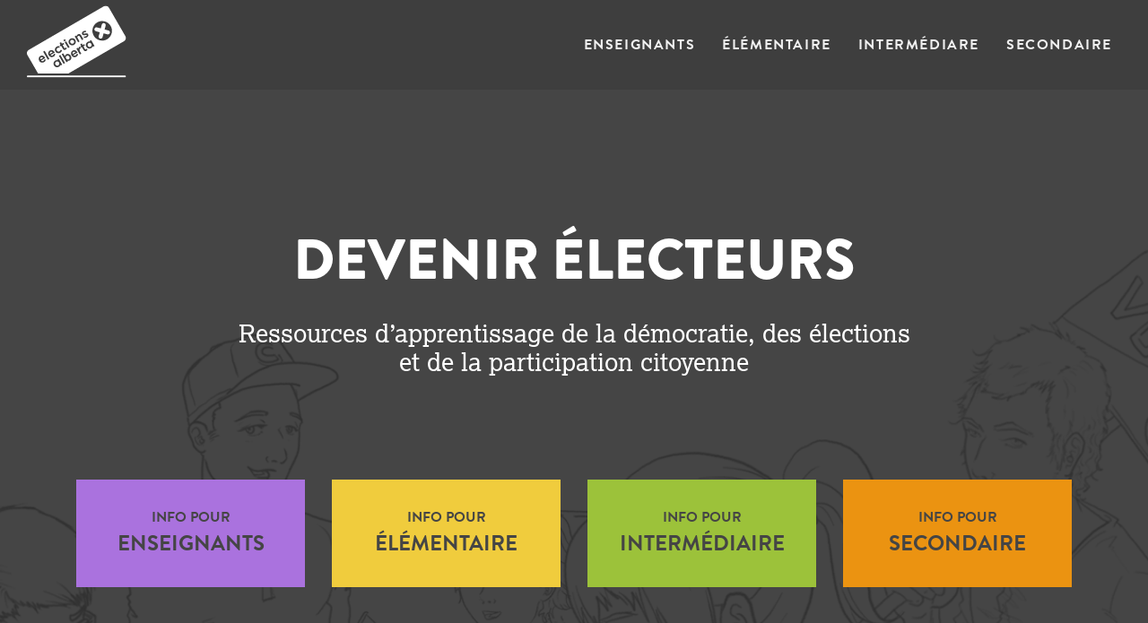

--- FILE ---
content_type: text/html; charset=UTF-8
request_url: https://as-cac-webwin-02.azurewebsites.net/fr/
body_size: 20922
content:
<!DOCTYPE html>
<html lang="fr-CA">
<head>
	<meta charset="UTF-8">
	<meta http-equiv="X-UA-Compatible" content="IE=edge">
	<meta name="viewport" content="width=device-width, initial-scale=1">
		<meta name="theme-color" content="#454545">

    <link rel="shortcut icon" href="/wp-content/themes/buildingfuturevoters/inc/imgs/favicon.png" type="image/png">

	<link rel="profile" href="http://gmpg.org/xfn/11">
	<link rel="pingback" href="https://as-cac-webwin-02.azurewebsites.net/xmlrpc.php">

	<style id="prioritized-css" type="text/css">.jumbotron{position:relative;margin-bottom:0 !important;padding-top:130px !important;background-position:bottom center;background-size:auto 85%;background-repeat:no-repeat}.jumbotron h1{margin-top:0;margin-bottom:3.1rem;-ms-word-wrap:break-word;word-wrap:break-word;-webkit-hyphens:auto;-moz-hyphens:auto;-ms-hyphens:auto}.jumbotron p{font-weight:400}.jumbotron .content-wrapper{display:inline-block;width:100%}@media screen and (min-width: 768px){.jumbotron{padding:15% 2rem 10% !important}.jumbotron.front-page{padding:20% 3rem 25.6rem !important}}@media screen and (min-width: 992px){.jumbotron{min-height:500px;padding:20% 3rem 25.6rem !important}.jumbotron p{font-size:2.8rem !important;line-height:3.2rem}.jumbotron.front-page{min-height:100%}}@media screen and (min-width: 992px){.jumbotron{padding:12% 3rem 25.6rem !important}}@media screen and (min-width: 992px){.jumbotron .jumbotron{background-size:90% auto}.jumbotron .home header{height:100vh}.jumbotron .home.logged-in{height:calc(100vh - 32px)}}.home .jumbotron{background-size:auto 70%}
</style><meta name='robots' content='index, follow, max-image-preview:large, max-snippet:-1, max-video-preview:-1' />
<link rel="alternate" href="https://as-cac-webwin-02.azurewebsites.net/" hreflang="en" />
<link rel="alternate" href="https://as-cac-webwin-02.azurewebsites.net/fr/" hreflang="fr" />

	<!-- This site is optimized with the Yoast SEO plugin v22.9 - https://yoast.com/wordpress/plugins/seo/ -->
	<title>Devenir Électeurs | Building Future Voters | Elections Alberta</title>
	<link rel="canonical" href="https://as-cac-webwin-02.azurewebsites.net/fr/" />
	<meta property="og:locale" content="fr_CA" />
	<meta property="og:locale:alternate" content="en_US" />
	<meta property="og:type" content="website" />
	<meta property="og:title" content="Devenir Électeurs | Building Future Voters | Elections Alberta" />
	<meta property="og:url" content="https://as-cac-webwin-02.azurewebsites.net/fr/" />
	<meta property="og:site_name" content="Building Future Voters | Elections Alberta" />
	<meta property="article:modified_time" content="2024-08-02T19:59:15+00:00" />
	<meta name="twitter:card" content="summary_large_image" />
	<script type="application/ld+json" class="yoast-schema-graph">{"@context":"https://schema.org","@graph":[{"@type":"WebPage","@id":"https://as-cac-webwin-02.azurewebsites.net/fr/","url":"https://as-cac-webwin-02.azurewebsites.net/fr/","name":"Devenir Électeurs | Building Future Voters | Elections Alberta","isPartOf":{"@id":"https://as-cac-webwin-02.azurewebsites.net/fr/#website"},"about":{"@id":"https://as-cac-webwin-02.azurewebsites.net/fr/#organization"},"datePublished":"2017-05-10T16:28:43+00:00","dateModified":"2024-08-02T19:59:15+00:00","breadcrumb":{"@id":"https://as-cac-webwin-02.azurewebsites.net/fr/#breadcrumb"},"inLanguage":"fr-CA","potentialAction":[{"@type":"ReadAction","target":["https://as-cac-webwin-02.azurewebsites.net/fr/"]}]},{"@type":"BreadcrumbList","@id":"https://as-cac-webwin-02.azurewebsites.net/fr/#breadcrumb","itemListElement":[{"@type":"ListItem","position":1,"name":"Accueil"}]},{"@type":"WebSite","@id":"https://as-cac-webwin-02.azurewebsites.net/fr/#website","url":"https://as-cac-webwin-02.azurewebsites.net/fr/","name":"Building Future Voters | Elections Alberta","description":"Teaching and Learning about Democracy, Elections, and How to Participate as a Citizen","publisher":{"@id":"https://as-cac-webwin-02.azurewebsites.net/fr/#organization"},"potentialAction":[{"@type":"SearchAction","target":{"@type":"EntryPoint","urlTemplate":"https://as-cac-webwin-02.azurewebsites.net/fr/?s={search_term_string}"},"query-input":"required name=search_term_string"}],"inLanguage":"fr-CA"},{"@type":"Organization","@id":"https://as-cac-webwin-02.azurewebsites.net/fr/#organization","name":"Devenir Électeurs","url":"https://as-cac-webwin-02.azurewebsites.net/fr/","logo":{"@type":"ImageObject","inLanguage":"fr-CA","@id":"https://as-cac-webwin-02.azurewebsites.net/fr/#/schema/logo/image/","url":"/wp-content/uploads/2017/05/OCEO_NoTag.jpg","contentUrl":"/wp-content/uploads/2017/05/OCEO_NoTag.jpg","width":1309,"height":946,"caption":"Devenir Électeurs"},"image":{"@id":"https://as-cac-webwin-02.azurewebsites.net/fr/#/schema/logo/image/"}}]}</script>
	<!-- / Yoast SEO plugin. -->


<link rel='dns-prefetch' href='//cdnjs.cloudflare.com' />
<link rel='dns-prefetch' href='//use.typekit.net' />
<link rel="alternate" type="application/rss+xml" title="Building Future Voters | Elections Alberta &raquo; Flux" href="https://as-cac-webwin-02.azurewebsites.net/fr/feed/" />
<link rel="alternate" type="application/rss+xml" title="Building Future Voters | Elections Alberta &raquo; Flux des commentaires" href="https://as-cac-webwin-02.azurewebsites.net/fr/comments/feed/" />
		<!-- This site uses the Google Analytics by MonsterInsights plugin v8.27.0 - Using Analytics tracking - https://www.monsterinsights.com/ -->
							<script src="//www.googletagmanager.com/gtag/js?id=G-M8QZTHKQSW"  data-cfasync="false" data-wpfc-render="false" type="text/javascript" async></script>
			<script data-cfasync="false" data-wpfc-render="false" type="text/javascript">
				var mi_version = '8.27.0';
				var mi_track_user = true;
				var mi_no_track_reason = '';
								var MonsterInsightsDefaultLocations = {"page_location":"https:\/\/as-cac-webwin-02.azurewebsites.net\/fr\/"};
				if ( typeof MonsterInsightsPrivacyGuardFilter === 'function' ) {
					var MonsterInsightsLocations = (typeof MonsterInsightsExcludeQuery === 'object') ? MonsterInsightsPrivacyGuardFilter( MonsterInsightsExcludeQuery ) : MonsterInsightsPrivacyGuardFilter( MonsterInsightsDefaultLocations );
				} else {
					var MonsterInsightsLocations = (typeof MonsterInsightsExcludeQuery === 'object') ? MonsterInsightsExcludeQuery : MonsterInsightsDefaultLocations;
				}

								var disableStrs = [
										'ga-disable-G-M8QZTHKQSW',
									];

				/* Function to detect opted out users */
				function __gtagTrackerIsOptedOut() {
					for (var index = 0; index < disableStrs.length; index++) {
						if (document.cookie.indexOf(disableStrs[index] + '=true') > -1) {
							return true;
						}
					}

					return false;
				}

				/* Disable tracking if the opt-out cookie exists. */
				if (__gtagTrackerIsOptedOut()) {
					for (var index = 0; index < disableStrs.length; index++) {
						window[disableStrs[index]] = true;
					}
				}

				/* Opt-out function */
				function __gtagTrackerOptout() {
					for (var index = 0; index < disableStrs.length; index++) {
						document.cookie = disableStrs[index] + '=true; expires=Thu, 31 Dec 2099 23:59:59 UTC; path=/';
						window[disableStrs[index]] = true;
					}
				}

				if ('undefined' === typeof gaOptout) {
					function gaOptout() {
						__gtagTrackerOptout();
					}
				}
								window.dataLayer = window.dataLayer || [];

				window.MonsterInsightsDualTracker = {
					helpers: {},
					trackers: {},
				};
				if (mi_track_user) {
					function __gtagDataLayer() {
						dataLayer.push(arguments);
					}

					function __gtagTracker(type, name, parameters) {
						if (!parameters) {
							parameters = {};
						}

						if (parameters.send_to) {
							__gtagDataLayer.apply(null, arguments);
							return;
						}

						if (type === 'event') {
														parameters.send_to = monsterinsights_frontend.v4_id;
							var hookName = name;
							if (typeof parameters['event_category'] !== 'undefined') {
								hookName = parameters['event_category'] + ':' + name;
							}

							if (typeof MonsterInsightsDualTracker.trackers[hookName] !== 'undefined') {
								MonsterInsightsDualTracker.trackers[hookName](parameters);
							} else {
								__gtagDataLayer('event', name, parameters);
							}
							
						} else {
							__gtagDataLayer.apply(null, arguments);
						}
					}

					__gtagTracker('js', new Date());
					__gtagTracker('set', {
						'developer_id.dZGIzZG': true,
											});
					if ( MonsterInsightsLocations.page_location ) {
						__gtagTracker('set', MonsterInsightsLocations);
					}
										__gtagTracker('config', 'G-M8QZTHKQSW', {"allow_anchor":"true","forceSSL":"true","link_attribution":"true","linker":{"domains":["elections.ab.ca","voterlink.ab.ca"]},"page_path":location.pathname + location.search + location.hash} );
															window.gtag = __gtagTracker;										(function () {
						/* https://developers.google.com/analytics/devguides/collection/analyticsjs/ */
						/* ga and __gaTracker compatibility shim. */
						var noopfn = function () {
							return null;
						};
						var newtracker = function () {
							return new Tracker();
						};
						var Tracker = function () {
							return null;
						};
						var p = Tracker.prototype;
						p.get = noopfn;
						p.set = noopfn;
						p.send = function () {
							var args = Array.prototype.slice.call(arguments);
							args.unshift('send');
							__gaTracker.apply(null, args);
						};
						var __gaTracker = function () {
							var len = arguments.length;
							if (len === 0) {
								return;
							}
							var f = arguments[len - 1];
							if (typeof f !== 'object' || f === null || typeof f.hitCallback !== 'function') {
								if ('send' === arguments[0]) {
									var hitConverted, hitObject = false, action;
									if ('event' === arguments[1]) {
										if ('undefined' !== typeof arguments[3]) {
											hitObject = {
												'eventAction': arguments[3],
												'eventCategory': arguments[2],
												'eventLabel': arguments[4],
												'value': arguments[5] ? arguments[5] : 1,
											}
										}
									}
									if ('pageview' === arguments[1]) {
										if ('undefined' !== typeof arguments[2]) {
											hitObject = {
												'eventAction': 'page_view',
												'page_path': arguments[2],
											}
										}
									}
									if (typeof arguments[2] === 'object') {
										hitObject = arguments[2];
									}
									if (typeof arguments[5] === 'object') {
										Object.assign(hitObject, arguments[5]);
									}
									if ('undefined' !== typeof arguments[1].hitType) {
										hitObject = arguments[1];
										if ('pageview' === hitObject.hitType) {
											hitObject.eventAction = 'page_view';
										}
									}
									if (hitObject) {
										action = 'timing' === arguments[1].hitType ? 'timing_complete' : hitObject.eventAction;
										hitConverted = mapArgs(hitObject);
										__gtagTracker('event', action, hitConverted);
									}
								}
								return;
							}

							function mapArgs(args) {
								var arg, hit = {};
								var gaMap = {
									'eventCategory': 'event_category',
									'eventAction': 'event_action',
									'eventLabel': 'event_label',
									'eventValue': 'event_value',
									'nonInteraction': 'non_interaction',
									'timingCategory': 'event_category',
									'timingVar': 'name',
									'timingValue': 'value',
									'timingLabel': 'event_label',
									'page': 'page_path',
									'location': 'page_location',
									'title': 'page_title',
									'referrer' : 'page_referrer',
								};
								for (arg in args) {
																		if (!(!args.hasOwnProperty(arg) || !gaMap.hasOwnProperty(arg))) {
										hit[gaMap[arg]] = args[arg];
									} else {
										hit[arg] = args[arg];
									}
								}
								return hit;
							}

							try {
								f.hitCallback();
							} catch (ex) {
							}
						};
						__gaTracker.create = newtracker;
						__gaTracker.getByName = newtracker;
						__gaTracker.getAll = function () {
							return [];
						};
						__gaTracker.remove = noopfn;
						__gaTracker.loaded = true;
						window['__gaTracker'] = __gaTracker;
					})();
									} else {
										console.log("");
					(function () {
						function __gtagTracker() {
							return null;
						}

						window['__gtagTracker'] = __gtagTracker;
						window['gtag'] = __gtagTracker;
					})();
									}
			</script>
				<!-- / Google Analytics by MonsterInsights -->
		<link rel='stylesheet' id='wp-block-library-css' href='https://as-cac-webwin-02.azurewebsites.net/wp-includes/css/dist/block-library/style.min.css?ver=6.5.5' type='text/css' media='all' />
<style id='classic-theme-styles-inline-css' type='text/css'>
/*! This file is auto-generated */
.wp-block-button__link{color:#fff;background-color:#32373c;border-radius:9999px;box-shadow:none;text-decoration:none;padding:calc(.667em + 2px) calc(1.333em + 2px);font-size:1.125em}.wp-block-file__button{background:#32373c;color:#fff;text-decoration:none}
</style>
<style id='global-styles-inline-css' type='text/css'>
body{--wp--preset--color--black: #000000;--wp--preset--color--cyan-bluish-gray: #abb8c3;--wp--preset--color--white: #ffffff;--wp--preset--color--pale-pink: #f78da7;--wp--preset--color--vivid-red: #cf2e2e;--wp--preset--color--luminous-vivid-orange: #ff6900;--wp--preset--color--luminous-vivid-amber: #fcb900;--wp--preset--color--light-green-cyan: #7bdcb5;--wp--preset--color--vivid-green-cyan: #00d084;--wp--preset--color--pale-cyan-blue: #8ed1fc;--wp--preset--color--vivid-cyan-blue: #0693e3;--wp--preset--color--vivid-purple: #9b51e0;--wp--preset--gradient--vivid-cyan-blue-to-vivid-purple: linear-gradient(135deg,rgba(6,147,227,1) 0%,rgb(155,81,224) 100%);--wp--preset--gradient--light-green-cyan-to-vivid-green-cyan: linear-gradient(135deg,rgb(122,220,180) 0%,rgb(0,208,130) 100%);--wp--preset--gradient--luminous-vivid-amber-to-luminous-vivid-orange: linear-gradient(135deg,rgba(252,185,0,1) 0%,rgba(255,105,0,1) 100%);--wp--preset--gradient--luminous-vivid-orange-to-vivid-red: linear-gradient(135deg,rgba(255,105,0,1) 0%,rgb(207,46,46) 100%);--wp--preset--gradient--very-light-gray-to-cyan-bluish-gray: linear-gradient(135deg,rgb(238,238,238) 0%,rgb(169,184,195) 100%);--wp--preset--gradient--cool-to-warm-spectrum: linear-gradient(135deg,rgb(74,234,220) 0%,rgb(151,120,209) 20%,rgb(207,42,186) 40%,rgb(238,44,130) 60%,rgb(251,105,98) 80%,rgb(254,248,76) 100%);--wp--preset--gradient--blush-light-purple: linear-gradient(135deg,rgb(255,206,236) 0%,rgb(152,150,240) 100%);--wp--preset--gradient--blush-bordeaux: linear-gradient(135deg,rgb(254,205,165) 0%,rgb(254,45,45) 50%,rgb(107,0,62) 100%);--wp--preset--gradient--luminous-dusk: linear-gradient(135deg,rgb(255,203,112) 0%,rgb(199,81,192) 50%,rgb(65,88,208) 100%);--wp--preset--gradient--pale-ocean: linear-gradient(135deg,rgb(255,245,203) 0%,rgb(182,227,212) 50%,rgb(51,167,181) 100%);--wp--preset--gradient--electric-grass: linear-gradient(135deg,rgb(202,248,128) 0%,rgb(113,206,126) 100%);--wp--preset--gradient--midnight: linear-gradient(135deg,rgb(2,3,129) 0%,rgb(40,116,252) 100%);--wp--preset--font-size--small: 13px;--wp--preset--font-size--medium: 20px;--wp--preset--font-size--large: 36px;--wp--preset--font-size--x-large: 42px;--wp--preset--spacing--20: 0.44rem;--wp--preset--spacing--30: 0.67rem;--wp--preset--spacing--40: 1rem;--wp--preset--spacing--50: 1.5rem;--wp--preset--spacing--60: 2.25rem;--wp--preset--spacing--70: 3.38rem;--wp--preset--spacing--80: 5.06rem;--wp--preset--shadow--natural: 6px 6px 9px rgba(0, 0, 0, 0.2);--wp--preset--shadow--deep: 12px 12px 50px rgba(0, 0, 0, 0.4);--wp--preset--shadow--sharp: 6px 6px 0px rgba(0, 0, 0, 0.2);--wp--preset--shadow--outlined: 6px 6px 0px -3px rgba(255, 255, 255, 1), 6px 6px rgba(0, 0, 0, 1);--wp--preset--shadow--crisp: 6px 6px 0px rgba(0, 0, 0, 1);}:where(.is-layout-flex){gap: 0.5em;}:where(.is-layout-grid){gap: 0.5em;}body .is-layout-flex{display: flex;}body .is-layout-flex{flex-wrap: wrap;align-items: center;}body .is-layout-flex > *{margin: 0;}body .is-layout-grid{display: grid;}body .is-layout-grid > *{margin: 0;}:where(.wp-block-columns.is-layout-flex){gap: 2em;}:where(.wp-block-columns.is-layout-grid){gap: 2em;}:where(.wp-block-post-template.is-layout-flex){gap: 1.25em;}:where(.wp-block-post-template.is-layout-grid){gap: 1.25em;}.has-black-color{color: var(--wp--preset--color--black) !important;}.has-cyan-bluish-gray-color{color: var(--wp--preset--color--cyan-bluish-gray) !important;}.has-white-color{color: var(--wp--preset--color--white) !important;}.has-pale-pink-color{color: var(--wp--preset--color--pale-pink) !important;}.has-vivid-red-color{color: var(--wp--preset--color--vivid-red) !important;}.has-luminous-vivid-orange-color{color: var(--wp--preset--color--luminous-vivid-orange) !important;}.has-luminous-vivid-amber-color{color: var(--wp--preset--color--luminous-vivid-amber) !important;}.has-light-green-cyan-color{color: var(--wp--preset--color--light-green-cyan) !important;}.has-vivid-green-cyan-color{color: var(--wp--preset--color--vivid-green-cyan) !important;}.has-pale-cyan-blue-color{color: var(--wp--preset--color--pale-cyan-blue) !important;}.has-vivid-cyan-blue-color{color: var(--wp--preset--color--vivid-cyan-blue) !important;}.has-vivid-purple-color{color: var(--wp--preset--color--vivid-purple) !important;}.has-black-background-color{background-color: var(--wp--preset--color--black) !important;}.has-cyan-bluish-gray-background-color{background-color: var(--wp--preset--color--cyan-bluish-gray) !important;}.has-white-background-color{background-color: var(--wp--preset--color--white) !important;}.has-pale-pink-background-color{background-color: var(--wp--preset--color--pale-pink) !important;}.has-vivid-red-background-color{background-color: var(--wp--preset--color--vivid-red) !important;}.has-luminous-vivid-orange-background-color{background-color: var(--wp--preset--color--luminous-vivid-orange) !important;}.has-luminous-vivid-amber-background-color{background-color: var(--wp--preset--color--luminous-vivid-amber) !important;}.has-light-green-cyan-background-color{background-color: var(--wp--preset--color--light-green-cyan) !important;}.has-vivid-green-cyan-background-color{background-color: var(--wp--preset--color--vivid-green-cyan) !important;}.has-pale-cyan-blue-background-color{background-color: var(--wp--preset--color--pale-cyan-blue) !important;}.has-vivid-cyan-blue-background-color{background-color: var(--wp--preset--color--vivid-cyan-blue) !important;}.has-vivid-purple-background-color{background-color: var(--wp--preset--color--vivid-purple) !important;}.has-black-border-color{border-color: var(--wp--preset--color--black) !important;}.has-cyan-bluish-gray-border-color{border-color: var(--wp--preset--color--cyan-bluish-gray) !important;}.has-white-border-color{border-color: var(--wp--preset--color--white) !important;}.has-pale-pink-border-color{border-color: var(--wp--preset--color--pale-pink) !important;}.has-vivid-red-border-color{border-color: var(--wp--preset--color--vivid-red) !important;}.has-luminous-vivid-orange-border-color{border-color: var(--wp--preset--color--luminous-vivid-orange) !important;}.has-luminous-vivid-amber-border-color{border-color: var(--wp--preset--color--luminous-vivid-amber) !important;}.has-light-green-cyan-border-color{border-color: var(--wp--preset--color--light-green-cyan) !important;}.has-vivid-green-cyan-border-color{border-color: var(--wp--preset--color--vivid-green-cyan) !important;}.has-pale-cyan-blue-border-color{border-color: var(--wp--preset--color--pale-cyan-blue) !important;}.has-vivid-cyan-blue-border-color{border-color: var(--wp--preset--color--vivid-cyan-blue) !important;}.has-vivid-purple-border-color{border-color: var(--wp--preset--color--vivid-purple) !important;}.has-vivid-cyan-blue-to-vivid-purple-gradient-background{background: var(--wp--preset--gradient--vivid-cyan-blue-to-vivid-purple) !important;}.has-light-green-cyan-to-vivid-green-cyan-gradient-background{background: var(--wp--preset--gradient--light-green-cyan-to-vivid-green-cyan) !important;}.has-luminous-vivid-amber-to-luminous-vivid-orange-gradient-background{background: var(--wp--preset--gradient--luminous-vivid-amber-to-luminous-vivid-orange) !important;}.has-luminous-vivid-orange-to-vivid-red-gradient-background{background: var(--wp--preset--gradient--luminous-vivid-orange-to-vivid-red) !important;}.has-very-light-gray-to-cyan-bluish-gray-gradient-background{background: var(--wp--preset--gradient--very-light-gray-to-cyan-bluish-gray) !important;}.has-cool-to-warm-spectrum-gradient-background{background: var(--wp--preset--gradient--cool-to-warm-spectrum) !important;}.has-blush-light-purple-gradient-background{background: var(--wp--preset--gradient--blush-light-purple) !important;}.has-blush-bordeaux-gradient-background{background: var(--wp--preset--gradient--blush-bordeaux) !important;}.has-luminous-dusk-gradient-background{background: var(--wp--preset--gradient--luminous-dusk) !important;}.has-pale-ocean-gradient-background{background: var(--wp--preset--gradient--pale-ocean) !important;}.has-electric-grass-gradient-background{background: var(--wp--preset--gradient--electric-grass) !important;}.has-midnight-gradient-background{background: var(--wp--preset--gradient--midnight) !important;}.has-small-font-size{font-size: var(--wp--preset--font-size--small) !important;}.has-medium-font-size{font-size: var(--wp--preset--font-size--medium) !important;}.has-large-font-size{font-size: var(--wp--preset--font-size--large) !important;}.has-x-large-font-size{font-size: var(--wp--preset--font-size--x-large) !important;}
.wp-block-navigation a:where(:not(.wp-element-button)){color: inherit;}
:where(.wp-block-post-template.is-layout-flex){gap: 1.25em;}:where(.wp-block-post-template.is-layout-grid){gap: 1.25em;}
:where(.wp-block-columns.is-layout-flex){gap: 2em;}:where(.wp-block-columns.is-layout-grid){gap: 2em;}
.wp-block-pullquote{font-size: 1.5em;line-height: 1.6;}
</style>
<link rel='stylesheet' id='bootstrapcss-css' href='//cdnjs.cloudflare.com/ajax/libs/twitter-bootstrap/3.3.7/css/bootstrap.min.css?ver=6.5.5' type='text/css' media='all' />
<link rel='stylesheet' id='site_style-css' href='/wp-content/themes/buildingfuturevoters/inc/css/templates/style.css?ver=6.5.5' type='text/css' media='all' />
<link rel='stylesheet' id='outdatedbrowsercss-css' href='/wp-content/themes/buildingfuturevoters/inc/plugins/outdatedbrowser/outdatedbrowser.min.css?ver=6.5.5' type='text/css' media='all' />
<link rel='stylesheet' id='front-page-css' href='/wp-content/themes/buildingfuturevoters/inc/css/templates/front-page.css?ver=6.5.5' type='text/css' media='all' />
<script type="text/javascript" src="/wp-content/plugins/google-analytics-for-wordpress/assets/js/frontend-gtag.min.js?ver=8.27.0" id="monsterinsights-frontend-script-js"></script>
<script data-cfasync="false" data-wpfc-render="false" type="text/javascript" id='monsterinsights-frontend-script-js-extra'>/* <![CDATA[ */
var monsterinsights_frontend = {"js_events_tracking":"true","download_extensions":"doc,pdf,ppt,zip,xls,docx,pptx,xlsx","inbound_paths":"[]","home_url":"https:\/\/as-cac-webwin-02.azurewebsites.net","hash_tracking":"true","v4_id":"G-M8QZTHKQSW"};/* ]]> */
</script>
<script type="text/javascript" src="/wp-content/themes/buildingfuturevoters/inc/plugins/outdatedbrowser/outdatedbrowser.min.js?ver=6.5.5" id="outdatedBrowser-js"></script>
<link rel="https://api.w.org/" href="https://as-cac-webwin-02.azurewebsites.net/wp-json/" /><link rel="alternate" type="application/json" href="https://as-cac-webwin-02.azurewebsites.net/wp-json/wp/v2/pages/290" /><link rel="EditURI" type="application/rsd+xml" title="RSD" href="https://as-cac-webwin-02.azurewebsites.net/xmlrpc.php?rsd" />
<meta name="generator" content="WordPress 6.5.5" />
<link rel='shortlink' href='https://as-cac-webwin-02.azurewebsites.net/' />
<link rel="alternate" type="application/json+oembed" href="https://as-cac-webwin-02.azurewebsites.net/wp-json/oembed/1.0/embed?url=https%3A%2F%2Fas-cac-webwin-02.azurewebsites.net%2Ffr%2F" />
<link rel="alternate" type="text/xml+oembed" href="https://as-cac-webwin-02.azurewebsites.net/wp-json/oembed/1.0/embed?url=https%3A%2F%2Fas-cac-webwin-02.azurewebsites.net%2Ffr%2F&#038;format=xml" />
</head>

<body class="home page-template-default page page-id-290 wp-custom-logo">
    <script>document.body.style.visibility="hidden";</script>
	<div id="page" class="site">
		<a class="skip-link screen-reader-text" href="#content">Skip to content</a>
		<header id="masthead" class="site-header" role="banner">
			<!-- for a fixed nav use navbar-fixed-top class in nav -->
<nav class="navbar navbar-default main-navigation" id="site-navigation" role="navigation">
    <div class="container-fluid">
        <!-- Brand and toggle get grouped for better mobile display -->
        <div class="navbar-header">
            <button type="button" class="navbar-toggle collapsed" data-toggle="collapse" data-target="#navbar-collapse">
                <span class="sr-only">Toggle navigation</span>
                <span class="icon-bar"></span>
                <span class="icon-bar"></span>
                <span class="icon-bar"></span>
            </button>
            <a class="site-branding" href="https://as-cac-webwin-02.azurewebsites.net/fr">
                <svg width="111px" height="80px" viewBox="0 0 111 80" version="1.1" xmlns="http://www.w3.org/2000/svg" xmlns:xlink="http://www.w3.org/1999/xlink">
    <g id="Symbols" stroke="none" stroke-width="1" fill="none" fill-rule="evenodd"><g id="Nav/Main" transform="translate(-30.000000, -10.000000)" fill-rule="nonzero" fill="#FFFFFF"><g id="logo-white" transform="translate(30.000000, 10.000000)"><path d="M51.60066,42.0599034 C52.1068138,41.7700463 52.4704162,41.283707 52.6051606,40.7163254 C52.739905,40.1489438 52.6337766,39.5511119 52.3119667,39.0647343 C52.0121627,38.5208301 51.5066575,38.1198784 50.9086823,37.9516908 C50.37233,37.8072966 49.8003198,37.8867981 49.3237055,38.1719807 C48.2683429,38.778744 47.9745423,40.0386473 48.6239962,41.1594203 C48.8899312,41.6827462 49.3580973,42.0748088 49.9200792,42.2448163 C50.482061,42.4148238 51.089114,42.3480303 51.60066,42.0599034 Z M109.746115,33.7507246 L91.4724916,2.11014493 C90.3087562,0.0932989201 87.7300803,-0.598772747 85.7124538,0.564251208 L2.11072523,49.1400966 C0.0933245778,50.303512 -0.598937413,52.881479 0.56440638,54.8985507 L12.4362693,75.4550725 L46.3315785,75.4550725 L108.184333,39.5130435 C109.156152,38.9562765 109.866523,38.0359102 110.158782,36.9549226 C110.451041,35.873935 110.301179,34.7211218 109.742249,33.7507246 L109.746115,33.7507246 Z M61.4197847,30.1449275 C61.6490095,29.4034494 62.163536,28.7834069 62.8501296,28.421256 C63.712932,27.9457969 64.6924401,27.7234254 65.6760273,27.7797101 L65.7842697,27.7797101 L65.8074644,29.3797101 L65.6876247,29.3797101 C64.9673702,29.3358112 64.2480557,29.4796345 63.6000943,29.7971014 C63.1091381,30.0792271 62.9274456,30.4618357 63.1323328,30.8173913 C63.3372201,31.1729469 64.0176004,31.0299517 64.806223,30.8599034 L64.9608549,30.8251208 C65.8074644,30.6357488 67.3808439,30.2801932 68.1540033,31.621256 C68.374413,31.9840224 68.4944807,32.3988091 68.501925,32.8231884 C68.501409,33.0072622 68.4767145,33.1904712 68.4284749,33.3681159 C68.1725209,34.1380549 67.6240913,34.7765569 66.901485,35.1458937 C65.890799,35.7140379 64.7207831,35.9327612 63.5730337,35.7681159 L63.4686572,35.7681159 L63.5614363,34.1719807 L63.6851418,34.1719807 C64.5307761,34.3040733 65.396498,34.1618576 66.1553862,33.7661836 C66.712061,33.4454106 66.9285456,33.0318841 66.692732,32.6415459 C66.4569184,32.2512077 65.815196,32.4096618 65.053634,32.5874396 L64.8796731,32.626087 C63.719934,32.9198068 62.4171604,33.1285024 61.6633299,31.826087 C61.3589265,31.321382 61.2711151,30.7152319 61.4197847,30.1449275 Z M54.9252455,33.1400966 L55.393007,33.9516908 C55.4922218,33.097639 55.9916109,32.3415881 56.7383044,31.9149758 C58.1995757,31.0724638 59.6724444,31.5285024 60.5809067,33.0975845 L62.9815667,37.2521739 L61.319274,38.210628 L59.1698908,34.4888889 C58.9604132,34.0592201 58.5893249,33.7299177 58.137723,33.5729469 C57.7698748,33.4878163 57.3832099,33.5561967 57.0668971,33.7623188 C56.7132765,33.9505808 56.4510647,34.2740722 56.3401273,34.6589372 C56.2360001,35.1254646 56.3237558,35.6142548 56.5836725,36.0154589 L58.7175925,39.7140097 L57.0552998,40.6724638 L53.259087,34.1024155 L54.9252455,33.1400966 Z M46.571258,39.1342995 C47.1898735,36.9708778 49.4137436,35.6882285 51.5967942,36.2357488 C53.6885,36.815666 54.9265758,38.9675008 54.3763023,41.0666667 C54.0879715,42.1159716 53.3920427,43.0065155 52.4434038,43.5400966 C51.5129302,44.0947142 50.398494,44.252085 49.3507661,43.9768116 C48.3459562,43.7066192 47.4911641,43.0455205 46.9771667,42.1410628 C46.4466628,41.2342817 46.3005292,40.1531903 46.571258,39.1381643 L46.571258,39.1342995 Z M47.5879626,46.1410628 L45.9256698,47.0995169 L42.1294571,40.5294686 L43.7917498,39.5710145 L47.5879626,46.1410628 Z M42.473513,37.1748792 L43.3897069,38.763285 L41.6191718,39.7835749 L40.7029779,38.1951691 L42.473513,37.1748792 Z M38.0471753,40.5487923 L39.0600141,42.2995169 L40.7764281,41.3101449 L41.615306,42.7671498 L39.8988921,43.7565217 L41.6462324,46.7826087 C41.7412695,46.9840536 41.9122286,47.1396809 42.1217255,47.2154589 C42.3347119,47.2553131 42.5547852,47.2079686 42.7325214,47.084058 C43.0326636,46.9123466 43.2872024,46.6711314 43.4747545,46.3806763 L43.579131,46.226087 L44.3948142,47.6405797 L44.360022,47.6985507 C44.0815363,48.1717834 43.6809981,48.5615334 43.2002829,48.8270531 C42.6961691,49.1676301 42.0763661,49.2915567 41.4800031,49.1710145 C40.886625,48.9690567 40.3991703,48.5374298 40.1269741,47.9729469 L38.2481967,44.7188406 L37.4402451,45.1864734 L36.6013672,43.7294686 L37.4093188,43.2618357 L36.3964799,41.5111111 L38.0471753,40.5487923 Z M31.3477489,47.8917874 C31.6194624,46.8899327 32.2806316,46.0383026 33.1840025,45.52657 C34.1588125,44.9036958 35.3652292,44.7613009 36.4583327,45.1400966 L36.5588434,45.1710145 L36.1722637,46.894686 L36.052424,46.8599034 C35.39017,46.6058728 34.6491797,46.6596967 34.0306121,47.0067633 C33.0564312,47.5671498 32.7896912,48.8618357 33.4159503,49.9478261 C34.0422095,51.0338164 35.3256541,51.4628019 36.357822,50.8676329 C36.9631877,50.4966036 37.378883,49.8823891 37.4982321,49.1826087 L37.5252927,49.0705314 L39.1218669,49.468599 L39.0986721,49.5768116 C38.9107184,50.7587032 38.1814928,51.7850562 37.1271156,52.3516908 C36.2264326,52.8824919 35.1499006,53.0283755 34.1403758,52.7564313 C33.130851,52.4844872 32.2733758,51.8176239 31.7613892,50.9062802 C31.2264451,49.9928053 31.07627,48.9043353 31.3438831,47.8801932 L31.3477489,47.8917874 Z M21.0415337,60.0270531 C20.8513093,61.2099628 20.1230701,62.2377825 19.0699772,62.8096618 C18.1743245,63.3601068 17.0902939,63.5141383 16.076697,63.2349812 C15.0631001,62.9558241 14.2109076,62.268533 13.7235798,61.3371981 C12.594767,59.3816425 13.1243812,57.105314 14.9567691,56.0502415 C15.7478139,55.5615431 16.7030435,55.4137672 17.6048401,55.6405797 C18.7039917,55.9843208 19.6216817,56.7502423 20.1562662,57.7700483 L20.3340929,58.1217391 L20.4114088,58.2879227 L15.7724523,60.9700483 C16.3834183,61.7287853 17.4637407,61.9143112 18.292952,61.4028986 C18.9255349,61.0408554 19.3740007,60.4266684 19.5261413,59.7140097 L19.5570677,59.6096618 L21.0685943,59.9188406 L21.0415337,60.0270531 Z M23.3378172,60.1507246 L18.1344543,51.12657 L19.7967471,50.1681159 L25.00011,59.1806763 L23.3378172,60.1507246 Z M26.7281213,57.1130435 C25.7126152,56.8143715 24.8582631,56.1230095 24.3545219,55.1922705 C23.2257091,53.236715 23.7553233,50.9603865 25.5877112,49.905314 C27.7680207,48.6492754 29.7705037,49.8628019 30.7872083,51.6251208 L30.9727666,51.9922705 L31.0462167,52.1468599 L26.4072602,54.8289855 C27.014618,55.5762119 28.0795495,55.7624413 28.9045651,55.2657005 C29.5448062,54.9052437 29.9995084,54.2874128 30.1532176,53.5690821 L30.1841439,53.4647343 L31.6956706,53.773913 L31.6956706,53.8859903 C31.4906814,54.9786344 30.8479016,55.9400501 29.9164189,56.5472449 C28.9849363,57.1544396 27.8456879,57.3546538 26.7629135,57.1014493 L26.7281213,57.1130435 Z M39.2687672,65.6811594 L37.7843011,66.5391304 C37.757648,66.5545227 37.7259675,66.558691 37.6962384,66.5507171 C37.6665092,66.5427432 37.6411703,66.5232812 37.6258034,66.4966184 L37.2005657,65.7623188 C37.0732548,66.6931793 36.5126191,67.5088162 35.6890391,67.9613527 C34.7826596,68.5207222 33.6871764,68.68602 32.6560348,68.4190036 C31.6248931,68.1519873 30.7474362,67.4757924 30.2266677,66.5468599 C29.6848958,65.6034838 29.5310322,64.4865468 29.7975642,63.4318841 C30.0808141,62.4095991 30.7672717,61.5461836 31.6995364,61.0396135 C32.4853479,60.553494 33.4492366,60.449741 34.3205469,60.7574879 L33.9339672,60.1043478 C33.9185706,60.0777021 33.9144012,60.0460303 33.9223773,60.0163093 C33.9303534,59.9865883 33.9498207,59.9612564 33.9764909,59.9458937 L35.460957,59.0879227 C35.4876101,59.0725304 35.5192906,59.0683621 35.5490197,59.076336 C35.5787489,59.08431 35.6040878,59.1037719 35.6194547,59.1304348 L39.3035594,65.5072464 C39.3153717,65.5356994 39.3153717,65.5676823 39.3035594,65.5961353 C39.3003197,65.6226368 39.2880305,65.6472085 39.2687672,65.6657005 L39.2687672,65.6811594 Z M42.4193918,63.8608696 L40.9774495,64.6917874 C40.9507964,64.7071797 40.9191159,64.711348 40.8893868,64.7033741 C40.8596576,64.6954002 40.8343187,64.6759382 40.8189518,64.6492754 L35.7315628,55.8376812 C35.7161663,55.8110354 35.7119969,55.7793636 35.719973,55.7496426 C35.7279491,55.7199217 35.7474164,55.6945897 35.7740866,55.6792271 L37.2353579,54.836715 C37.262011,54.8213227 37.2936915,54.8171544 37.3234206,54.8251283 C37.3531498,54.8331022 37.3784887,54.8525642 37.3938556,54.8792271 L42.4812446,63.6908213 C42.4955442,63.719378 42.4974286,63.7525668 42.4864532,63.7825578 C42.4754779,63.8125489 42.4526148,63.8366862 42.4232576,63.8492754 L42.4193918,63.8608696 Z M47.8315078,60.9198068 C47.0392999,61.3900413 46.0759939,61.4739696 45.2143632,61.1478261 L45.6357351,61.8782609 C45.6511316,61.9049066 45.655301,61.9365784 45.6473249,61.9662994 C45.6393488,61.9960204 45.6198815,62.0213523 45.5932113,62.036715 L44.13194,62.8792271 C44.1052869,62.8946193 44.0736064,62.8987876 44.0438772,62.8908137 C44.0141481,62.8828398 43.9888092,62.8633778 43.9734423,62.836715 L38.8860533,54.0251208 C38.8706567,53.998475 38.8664873,53.9668032 38.8744634,53.9370823 C38.8824395,53.9073613 38.9019069,53.8820293 38.928577,53.8666667 L40.3898484,53.0241546 C40.4165014,53.0087623 40.4481819,53.004594 40.4779111,53.0125679 C40.5076402,53.0205418 40.5329791,53.0400038 40.548346,53.0666667 L42.415526,56.2975845 C42.5277009,55.3688427 43.0723775,54.5477535 43.884529,54.0830918 C44.6727143,53.62627 45.6109911,53.5037987 46.4900762,53.7429952 C47.5378697,54.0491971 48.4175167,54.7655429 48.9293942,55.7294686 C49.3289977,56.3901804 49.5464122,57.1449215 49.5595191,57.9169082 C49.5592156,59.1530017 48.8969491,60.2943231 47.8237762,60.9082126 L47.8315078,60.9198068 Z M55.1030722,56.7381643 C54.2139661,57.2732825 53.1476651,57.4305396 52.1418716,57.1748792 C51.1247575,56.8826133 50.2662605,56.1968392 49.7566748,55.2695652 C48.627862,53.3140097 49.1574762,51.0376812 50.9898641,49.9826087 C53.1701736,48.72657 55.1726566,49.9400966 56.1893612,51.7024155 L56.3633221,52.0502415 L56.3981142,52.1236715 C56.4244717,52.1783092 56.4042467,52.2440224 56.3517247,52.2743961 L51.8016815,54.8792271 C52.4130562,55.6401207 53.4959931,55.8258107 54.326047,55.3120773 C54.9582954,54.9496606 55.4066379,54.3356424 55.5592363,53.6231884 C55.5761418,53.5649047 55.6351427,53.5295139 55.6945392,53.542029 L56.9895812,53.8086957 C57.0508095,53.8204443 57.0917907,53.878485 57.0823603,53.9400966 C56.8898534,55.1274416 56.1553345,56.1574854 55.0953406,56.72657 L55.1030722,56.7381643 Z M60.5615777,53.3951691 L59.1003064,54.2376812 C59.0736533,54.2530735 59.0419729,54.2572417 59.0122437,54.2492678 C58.9825146,54.2412939 58.9571757,54.2218319 58.9418088,54.1951691 L55.2615699,47.8222222 C55.2461734,47.7955765 55.2420039,47.7639047 55.24998,47.7341837 C55.2579561,47.7044627 55.2774235,47.6791308 55.3040937,47.6637681 L56.765365,46.821256 C56.7920181,46.8058637 56.8236985,46.8016955 56.8534277,46.8096694 C56.8831568,46.8176433 56.9084958,46.8371053 56.9238627,46.8637681 L57.5037322,47.868599 L57.5037322,47.868599 C57.4592724,46.8310163 58.0284093,45.8640522 58.9572719,45.3990338 C59.0128852,45.3702031 59.0813489,45.3907365 59.1119038,45.4454106 L60.004903,46.9913043 C60.0167153,47.0197573 60.0167153,47.0517403 60.004903,47.0801932 C59.9963587,47.1094138 59.9770078,47.1342866 59.9507818,47.1497585 L59.8696001,47.1961353 C58.5513632,47.9690821 58.3232812,49.2753623 59.1930856,50.8135266 L60.5925041,53.2405797 C60.6157238,53.2913339 60.5994787,53.3514243 60.5538462,53.3835749 L60.5615777,53.3951691 Z M67.4504282,49.0821256 C67.1719425,49.5553583 66.7714043,49.9451083 66.2906891,50.210628 C65.0072444,50.952657 63.9712108,50.6628019 63.2173804,49.3565217 L61.338603,46.1024155 L60.6311621,46.5120773 C60.604509,46.5274696 60.5728285,46.5316379 60.5430994,46.523664 C60.5133702,46.51569 60.4880313,46.4962281 60.4726644,46.4695652 L59.7342972,45.2173913 C59.7228957,45.1888579 59.7228957,45.1570358 59.7342972,45.1285024 C59.7424753,45.0990962 59.7619222,45.0741 59.7884183,45.0589372 L60.4958592,44.6492754 L59.5332757,43.0067633 C59.5283655,42.9877514 59.5283655,42.9678042 59.5332757,42.9487923 C59.531847,42.9385358 59.531847,42.9281309 59.5332757,42.9178744 C59.5414539,42.8884682 59.5609007,42.863472 59.5873969,42.8483092 L61.0486682,42.0057971 C61.0753213,41.9904048 61.1070018,41.9862365 61.1367309,41.9942104 C61.1664601,42.0021844 61.191799,42.0216463 61.2071659,42.0483092 L62.158152,43.6985507 L63.7740552,42.7671498 C63.8007083,42.7517575 63.8323887,42.7475892 63.8621179,42.7555631 C63.891847,42.763537 63.9171859,42.782999 63.9325528,42.8096618 L64.6554569,44.0657005 C64.6668583,44.0942339 64.6668583,44.126056 64.6554569,44.1545894 C64.6472788,44.1839956 64.6278319,44.2089918 64.6013357,44.2241546 L62.9854325,45.1555556 L64.7327728,48.1816425 C64.8076602,48.3932412 64.9810957,48.5550101 65.1974304,48.6150437 C65.4137651,48.6750774 65.6457917,48.6258258 65.8190618,48.4830918 C66.1192947,48.3115024 66.3738598,48.0702623 66.5612949,47.7797101 C66.5839032,47.7467703 66.6218815,47.7277864 66.6618056,47.7294686 C66.7018784,47.7307916 66.7384251,47.7527136 66.7584505,47.7874396 L67.4465624,48.9816425 C67.4630689,49.0128063 67.4644916,49.0497864 67.4504282,49.0821256 L67.4504282,49.0821256 Z M75.3405202,44.8309179 L73.8367251,45.7043478 C73.810072,45.7197401 73.7783915,45.7239084 73.7486624,45.7159345 C73.7189332,45.7079606 73.6935943,45.6884986 73.6782274,45.6618357 L73.2568555,44.931401 C73.1355458,45.8645699 72.573216,46.6826715 71.7453288,47.1304348 C70.8316096,47.6907916 69.7296394,47.8567389 68.6913491,47.5903382 C67.6718747,47.3072175 66.8051354,46.6337351 66.2790917,45.715942 C65.7373198,44.7725659 65.5834562,43.655629 65.8499882,42.6009662 C66.1356184,41.5827997 66.8218505,40.7238511 67.7519604,40.2202899 C68.5377718,39.7341704 69.5016606,39.6304174 70.3729708,39.9381643 L69.9863911,39.2888889 C69.9814809,39.269877 69.9814809,39.2499298 69.9863911,39.2309179 C69.9850105,39.2206581 69.9850105,39.2102597 69.9863911,39.2 C69.9945693,39.1705938 70.0140161,39.1455976 70.0405123,39.1304348 L71.5404416,38.2608696 C71.5689024,38.2490605 71.6008941,38.2490605 71.6293549,38.2608696 C71.6587692,38.2690455 71.6837723,38.288487 71.6989393,38.3149758 L75.3830439,44.6917874 C75.4033577,44.742391 75.3856562,44.8003074 75.3405202,44.8309179 Z M91.2907991,35.942029 C88.0313523,38.9146062 83.3014558,39.6309537 79.3075781,37.7568996 C75.3137005,35.8828456 72.8427769,31.7876449 73.0474786,27.3816844 C73.2521803,22.9757239 76.0921738,19.1271337 80.242619,17.6312582 C84.3930641,16.1353828 89.0361764,17.2869625 92.0059716,20.5487923 C96.059165,24.9973891 95.7390171,31.888192 91.2907991,35.942029 L91.2907991,35.942029 Z M68.7261413,41.5884058 C68.2259061,41.8645838 67.8590589,42.3317321 67.7094366,42.8830918 C67.5549007,43.5071309 67.6447931,44.1666216 67.9607134,44.72657 C68.275409,45.2639188 68.7893656,45.6555294 69.3910584,45.8164251 C69.9463506,45.9685346 70.5394482,45.891982 71.037888,45.6038647 C72.1266489,44.9658515 72.4932895,43.5671219 71.8574369,42.4772947 C71.574999,41.9290193 71.0773573,41.5227392 70.4835518,41.3556399 C69.8897464,41.1885406 69.2531861,41.2756516 68.7261413,41.5961353 L68.7261413,41.5884058 Z M34.3630706,62.1719807 C33.7838296,62.0219538 33.1686346,62.1096158 32.6543883,62.4154589 C32.1526855,62.6908398 31.7843549,63.1581005 31.6338179,63.7101449 C31.4788829,64.3341626 31.5687956,64.9938022 31.8850947,65.5536232 C32.1997902,66.0909719 32.7137469,66.4825826 33.3154396,66.6434783 C33.8707623,66.7951492 34.4636886,66.7186188 34.9622692,66.4309179 C35.482783,66.1341786 35.8628349,65.6414996 36.0176318,65.0628019 C36.1753027,64.4685748 36.0904824,63.8360725 35.7818182,63.3043478 C35.4783413,62.7532982 34.9677929,62.3458062 34.3630706,62.1719807 Z M15.7453917,57.4376812 C15.2075008,57.7458483 14.8834352,58.3254394 14.9026479,58.9449275 C14.9090815,59.2357522 14.9653045,59.5233255 15.0688772,59.7951691 L18.0957963,58.0483092 C17.5661821,57.3797101 16.6963778,56.8888889 15.7453917,57.4376812 Z M51.7746209,51.3700483 C51.2354774,51.6788731 50.9112147,52.2603036 50.9318771,52.8811594 C50.9383866,53.1719759 50.9946071,53.4595364 51.0981064,53.731401 L54.1211597,51.9806763 C53.5915455,51.3120773 52.725607,50.821256 51.7746209,51.3700483 L51.7746209,51.3700483 Z M26.3686022,51.3082126 C25.8307113,51.6163797 25.5066457,52.1959708 25.5258584,52.8154589 C25.5323679,53.1062754 25.5885884,53.3938359 25.6920877,53.6657005 L28.7190068,51.9188406 C28.1855268,51.2502415 27.3195883,50.7594203 26.3686022,51.3082126 L26.3686022,51.3082126 Z M44.3832168,55.7333333 C43.7667473,56.0880545 43.3920439,56.749898 43.4051701,57.4608696 C43.4100318,57.8977839 43.5300393,58.3256932 43.7530919,58.7014493 C44.0508619,59.2487208 44.5544682,59.654833 45.1525104,59.8299517 C45.6544045,59.9685825 46.191018,59.8989116 46.6408423,59.636715 C47.0830518,59.3859188 47.4061363,58.968252 47.5377072,58.4772947 C47.6793624,57.8632347 47.5708769,57.2180627 47.2361751,56.684058 C46.5789895,55.5594203 45.3805924,55.1574879 44.3832168,55.7333333 Z" id="Shape"></path>
                <path d="M76.9293628,28.3323671 L81.212666,29.4917874 L80.0529268,33.7700483 C79.8457593,34.534286 80.0621568,35.350963 80.6206043,35.9124448 C81.1790519,36.4739266 81.9947081,36.6949109 82.7603231,36.492155 C83.5259382,36.289399 84.1251969,35.6937063 84.3323643,34.9294686 L85.4921034,30.6512077 L89.7715408,31.810628 C90.9543423,32.130793 92.1728088,31.4317516 92.4930619,30.2492753 C92.813315,29.066799 92.1140814,27.8486675 90.93128,27.5285024 L86.6518425,26.3884058 L87.8115817,22.1101449 C88.1414424,20.9201981 87.4439395,19.6882241 86.2536654,19.3584541 C85.0633913,19.0286841 83.8310786,19.7259952 83.5012179,20.915942 L82.3414787,25.1942029 L78.0891019,24.0541063 C77.324654,23.8469958 76.5077526,24.0633338 75.9461164,24.6216278 C75.3844802,25.1799218 75.1634351,25.9953537 75.3662468,26.7607582 C75.5690585,27.5261627 76.1649149,28.1252567 76.9293628,28.3323671 L76.9293628,28.3323671 Z" id="Shape"></path>
                <path d="M109.305414,77.6811594 L1.02830204,77.6811594 C0.477466669,77.6811594 0.030926377,78.1275769 0.030926377,78.6782609 C0.030926377,79.2289448 0.477466669,79.6753623 1.02830204,79.6753623 L109.309279,79.6753623 C109.860115,79.6753623 110.306655,79.2289448 110.306655,78.6782609 C110.306655,78.1275769 109.860115,77.6811594 109.309279,77.6811594 L109.305414,77.6811594 Z" id="Shape"></path>
            </g></g></g>
</svg>            </a><!-- .site-branding -->
        </div>

        <!-- Collect the nav links, forms, and other content for toggling -->
        <div class="collapse navbar-collapse" id="navbar-collapse">
            <div class="menu-main-nav-french-container"><ul id="menu-main-nav-french" class="nav navbar-nav navbar-right"><li id="menu-item-495" class="menu-item menu-item-type-post_type menu-item-object-page menu-item-495"><a title="Enseignants" href="https://as-cac-webwin-02.azurewebsites.net/fr/enseignants/">Enseignants</a></li>
<li id="menu-item-928" class="menu-item menu-item-type-post_type menu-item-object-page menu-item-928"><a title="Élémentaire" href="https://as-cac-webwin-02.azurewebsites.net/fr/elementaire/">Élémentaire</a></li>
<li id="menu-item-1063" class="menu-item menu-item-type-post_type menu-item-object-page menu-item-1063"><a title="Intermédiare" href="https://as-cac-webwin-02.azurewebsites.net/fr/intermediare/">Intermédiare</a></li>
<li id="menu-item-1067" class="menu-item menu-item-type-post_type menu-item-object-page menu-item-1067"><a title="Secondaire" href="https://as-cac-webwin-02.azurewebsites.net/fr/secondaire/">Secondaire</a></li>
</ul></div>        </div><!-- /.navbar-collapse -->
    </div><!-- /.container-fluid -->
</nav><!-- /nav -->
<div class="jumbotron front-page" style="background-image: url(/wp-content/themes/buildingfuturevoters/inc/imgs/home-background.svg);">
    <div class="container">
        <div class="row">
            <div class="content-wrapper">
                <div class="col-sm-10 col-sm-push-1 text-center">
                    <h1>Devenir Électeurs</h1>
                    <p><p>Ressources d’apprentissage de la démocratie, des élections<br />
et de la participation citoyenne</p>
</p>
                </div>
                <div class="col-xs-12">
                    <div class="buttons-container">
                        <div class="col-sm-6 col-md-3">
                            <a href="https://as-cac-webwin-02.azurewebsites.net/fr/enseignants/" class="colorful-button bg-purple text-center">
                                <span>Info Pour</span>
                                Enseignants                            </a>
                        </div>
                        <div class="col-sm-6 col-md-3">
                            <a href="https://as-cac-webwin-02.azurewebsites.net/fr/elementaire/" class="colorful-button bg-yellow col-sm-3 text-center">
                                <span>Info Pour</span>
                                Élémentaire                            </a>
                        </div>
                        <div class="col-sm-6 col-md-3">
                            <a href="https://as-cac-webwin-02.azurewebsites.net/fr/intermediare/" class="colorful-button bg-green col-sm-3 text-center">
                                <span>Info Pour</span>
                                Intermédiaire                            </a>
                        </div>
                        <div class="col-sm-6 col-md-3">
                            <a href="https://as-cac-webwin-02.azurewebsites.net/fr/secondaire/" class="colorful-button bg-orange col-sm-3 text-center">
                                <span>Info Pour</span>
                                Secondaire                            </a>
                        </div>
                    </div>
                </div>
            </div>
        </div>
    </div>
</div>
		</header><!-- #masthead -->
		<div id="content" class="site-content">

	</div><!-- #content -->

	<footer id="colophon" class="site-footer" role="contentinfo">
		<div class="container-fluid">
			<div class="row">
				<div class="top-footer">
					<div class="col-sm-4">
												<div id="social" class="footer-container text-center">
							<h3>Relier</h3>
							<ul>
								<li class="sm-facebook"><img height="18" width="18" src="/wp-content/themes/buildingfuturevoters/inc/imgs/social/facebook.svg"></a><a href="https://www.facebook.com/electionsAB">Facebook</a></li><li class="sm-twitter"><img height="18" width="18" src="/wp-content/themes/buildingfuturevoters/inc/imgs/social/twitter.svg"></a><a href="https://twitter.com/ElectionsAB">Twitter</a></li><li class="sm-linkedin"><img height="18" width="18" src="/wp-content/themes/buildingfuturevoters/inc/imgs/social/linkedin.svg"></a><a href="https://www.linkedin.com/company/elections-alberta">LinkedIn</a></li><li class="sm-youtube"><img height="18" width="18" src="/wp-content/themes/buildingfuturevoters/inc/imgs/social/youtube.svg"></a><a href="https://www.youtube.com/channel/UC1PWXc84eGY97Lm8Ch1NZ2g">YouTube</a></li>							</ul>
						</div><!-- .site-info -->
											</div>
					<div class="col-sm-8">
						<div id="thanks" class="footer-container text-center">
							<h3>Merci</h3>
							<p>Ce projet a été soutenu dans le cadre de l'Entente Canada-Alberta sur les services en français. Nous remercions sincèrement le ministère du Patrimoine canadien, le ministère de la Culture et du Tourisme de l'Alberta, le Secrétariat francophone et les Services de traduction VOX International pour leur collaboration.</p>
						</div><!-- .site-info -->
					</div>
				</div>
				<div class="bottom-footer bg-theme">
					<div class="col-md-8">
						<div class="menu-footer-nav-fr-container"><ul id="menu-footer-nav-fr" class=""><li id="menu-item-1069" class="menu-item menu-item-type-custom menu-item-object-custom menu-item-1069"><a href="http://www.elections.ab.ca/privacy-security/">Confidentialité et sécurité</a></li>
<li id="menu-item-1070" class="menu-item menu-item-type-custom menu-item-object-custom menu-item-1070"><a href="http://www.elections.ab.ca/terms-conditions/">Termes et conditions</a></li>
</ul></div><div class="menu-language-switcher-container"><!-- <p>Language:</p> --><ul id="menu-language-switcher" class="dropdown"><li id="menu-item-48" class="pll-parent-menu-item menu-item menu-item-type-custom menu-item-object-custom menu-item-has-children menu-item-48 dropdown"><a title="Français" href="#" data-toggle="dropdown" class="dropdown-toggle" aria-haspopup="true">Français <span class="caret"></span></a>
<ul role="menu" class=" dropdown-menu dropup">
	<li id="menu-item-48-en" class="lang-item lang-item-7 lang-item-en lang-item-first menu-item menu-item-type-custom menu-item-object-custom menu-item-48-en"><a title="English" href="https://as-cac-webwin-02.azurewebsites.net/" hreflang="en-CA" lang="en-CA">English</a></li>
</ul>
</li>
</ul></div>					</div>
					<div class="col-md-4 text-dark text-right">
						<p class="text-dark">A Mark that Matters &copy; Elections Alberta</p>
					</div>
				</div>
			</div>
		</div>
	</footer><!-- #colophon -->
</div><!-- #page -->

<script type="text/javascript" src="//cdnjs.cloudflare.com/ajax/libs/jquery/2.2.4/jquery.min.js" id="jquery-js"></script>
<script type="text/javascript" src="//cdnjs.cloudflare.com/ajax/libs/twitter-bootstrap/3.3.7/js/bootstrap.min.js" id="bootstrapjs-js"></script>
<script type="text/javascript" src="/wp-content/themes/buildingfuturevoters/js/min/main-min.js" id="sitescripts-js"></script>
<script type="text/javascript" src="/wp-content/themes/buildingfuturevoters/inc/plugins/horizontal-timeline/js/min/main-min.js" id="timelinejs-js"></script>
<script type="text/javascript" src="https://use.typekit.net/skw7bnz.js" id="typekit-js"></script>
<script type="text/javascript" src="//cdnjs.cloudflare.com/ajax/libs/jquery.lazy/1.7.4/jquery.lazy.min.js" id="laze-js"></script>
<script type="text/javascript" src="//cdnjs.cloudflare.com/ajax/libs/jquery.lazy/1.7.4/jquery.lazy.plugins.min.js" id="lazePlugins-js"></script>
                <script>try{Typekit.load({ async: false });}catch(e){}</script>
            
</body>
</html>


--- FILE ---
content_type: text/css
request_url: https://as-cac-webwin-02.azurewebsites.net/wp-content/themes/buildingfuturevoters/inc/css/templates/style.css?ver=6.5.5
body_size: 6999
content:
.navbar-default,.navbar-default .navbar-header .site-branding,.navbar-default .navbar-nav>li a,.navbar-default .navbar-toggle .icon-bar,.btn,input[type="button"],input[type="reset"],input[type="submit"],.buttons-container a.colorful-button,.question .hover,footer.site-footer a,footer.site-footer a:hover{transition:all .2s ease-in-out}html{font-family:sans-serif;-webkit-text-size-adjust:100%;-ms-text-size-adjust:100%}body{margin:0}article,aside,details,figcaption,figure,footer,header,main,menu,nav,section,summary{display:block}audio,canvas,progress,video{display:inline-block;vertical-align:baseline}audio:not([controls]){display:none;height:0}[hidden],template{display:none}a{background-color:transparent}a:active,a:hover{outline:0}abbr[title]{border-bottom:1px dotted}b,strong{font-weight:bold}dfn{font-style:italic}h1{font-size:2em;margin:0.67em 0}mark{background:#ff0;color:#000}small{font-size:80%}sub,sup{font-size:75%;line-height:0;position:relative;vertical-align:baseline}sup{top:-0.5em}sub{bottom:-0.25em}img{border:0}svg:not(:root){overflow:hidden}figure{margin:1em 40px}hr{box-sizing:content-box;height:0}pre{overflow:auto}code,kbd,pre,samp{font-family:monospace, monospace;font-size:1em}button,input,optgroup,select,textarea{color:inherit;font:inherit;margin:0}button{overflow:visible}button,select{text-transform:none}button,html input[type="button"],input[type="reset"],input[type="submit"]{-webkit-appearance:button;cursor:pointer}button[disabled],html input[disabled]{cursor:default}button::-moz-focus-inner,input::-moz-focus-inner{border:0;padding:0}input{line-height:normal}input[type="checkbox"],input[type="radio"]{box-sizing:border-box;padding:0}input[type="number"]::-webkit-inner-spin-button,input[type="number"]::-webkit-outer-spin-button{height:auto}input[type="search"]{-webkit-appearance:textfield;box-sizing:content-box}input[type="search"]::-webkit-search-cancel-button,input[type="search"]::-webkit-search-decoration{-webkit-appearance:none}fieldset{border:1px solid #c0c0c0;margin:0 2px;padding:0.35em 0.625em 0.75em}legend{border:0;padding:0}textarea{overflow:auto}optgroup{font-weight:bold}table{border-collapse:collapse;border-spacing:0}td,th{padding:0}body,button,input,select,textarea{font-family:"lexia",lexia,sans-serif;line-height:1.5}body,p{font-size:1.6rem;-moz-osx-font-smoothing:grayscale;-webkit-font-smoothing:antialiased;font-smoothing:antialiased}@media screen and (min-width: 768px){body,p{font-size:1.8rem}}h1,h2,h3,h4,h5,h6{clear:both}h1{text-transform:uppercase;font-weight:900;font-size:2.5em;font-family:"brandon-grotesque",brandon-grotesque,sans-serif}h2{text-transform:uppercase;font-weight:700;font-size:1.875em;font-family:"brandon-grotesque",brandon-grotesque,sans-serif}h3{text-transform:uppercase;font-weight:900;font-size:1.11em;font-family:"brandon-grotesque",brandon-grotesque,sans-serif}h4{text-transform:uppercase;font-weight:700;font-size:0.88em;font-family:"brandon-grotesque",brandon-grotesque,sans-serif}h5,h6{font-weight:700;font-size:1.33em;font-family:"brandon-grotesque",brandon-grotesque,sans-serif}@media screen and (min-width: 768px){h1{font-size:4em}h2{font-size:2.22em}h3{font-size:1.33em}}p{margin-bottom:1.5em}dfn,cite,em,i{font-style:italic}blockquote{margin:0 1.5em 1.5em}address{margin:0 0 1.5em}pre{font-family:"Courier 10 Pitch",Courier,monospace;font-size:15px;font-size:.9375rem;line-height:1.6;margin-bottom:1.6em;max-width:100%;overflow:auto;padding:1.6em}code,kbd,tt,var{font-family:Monaco,Consolas,"Andale Mono","DejaVu Sans Mono",monospace;font-size:15px;font-size:.9375rem}abbr,acronym{border-bottom:1px dotted;cursor:help}mark,ins{text-decoration:none}big{font-size:125%}dl dd{margin-bottom:1.5em}a:focus{outline:thin dotted}a:hover,a:active{outline:0}.navbar-default{position:absolute;top:0;left:0;z-index:1;margin:0;padding:0 1.5rem;width:100%;height:10rem;border:none;border-radius:0;background:rgba(0,0,0,0.1);font-weight:700;font-size:0.88em;font-family:"brandon-grotesque",brandon-grotesque,sans-serif}.navbar-default .container{height:100%}.navbar-default .navbar-header{position:relative;z-index:1;height:10rem}.navbar-default .navbar-header .site-branding{display:block;width:120px;opacity:1;position:relative;top:50%;left:0;-webkit-transform:translate(0, -50%);transform:translate(0, -50%)}.navbar-default .navbar-header .site-branding:hover{opacity:0.8}.navbar-default .navbar-header .site-branding:focus,.navbar-default .navbar-header .site-branding:active{outline:none}@media screen and (max-width: 767px){.navbar-default .navbar-collapse{margin-bottom:0;box-shadow:1px 5px 23px -10px;position:relative;margin:0 -3rem;text-align:center}}.navbar-default .navbar-nav>li{position:static;height:100%;line-height:7.5rem}.navbar-default .navbar-nav>li a{background:none;letter-spacing:0.1em;font-size:1.6rem}.navbar-default .navbar-nav .active>a{background:none}.navbar-default .navbar-nav .active>a:hover,.navbar-default .navbar-nav .active>a:focus{background:none}@media screen and (min-width: 767px){.navbar-default .navbar-nav{margin:20px -2rem 2rem 0}.navbar-default .navbar-nav>li a{padding:2rem 0.75rem;font-size:1.4rem}}@media screen and (min-width: 992px){.navbar-default .navbar-nav>li a{padding:2rem 1.5rem;font-size:1.6rem}}.navbar-default .dropdown-menu{position:absolute;top:10rem;padding:2rem 0;width:100%;border:none;background:transparent;box-shadow:none !important;text-align:center}.navbar-default .dropdown-menu li{display:inline-block;margin-right:2.5rem}.navbar-default .dropdown-menu li:last-child{margin-right:0}.navbar-default .navbar-toggle{position:relative;top:50%;margin:0;padding:.5rem;border:none !important;border-radius:0px;cursor:pointer;-webkit-transform:translateY(-50%);transform:translateY(-50%)}.navbar-default .navbar-toggle .icon-bar{width:3.5rem;height:.2rem;-webkit-transform-origin:41%;transform-origin:41%}.navbar-default .navbar-toggle .icon-bar+.icon-bar{margin-top:0.8rem}.navbar-default .navbar-toggle:focus,.navbar-default .navbar-toggle:hover,.navbar-default .navbar-toggle:active{background-color:transparent}.navbar-default .navbar-toggle[aria-expanded="true"] .icon-bar{margin-top:0}.navbar-default .navbar-toggle[aria-expanded="true"] .icon-bar:nth-of-type(2){-webkit-transform:rotate(45deg);transform:rotate(45deg)}.navbar-default .navbar-toggle[aria-expanded="true"] .icon-bar:nth-of-type(3){opacity:0}.navbar-default .navbar-toggle[aria-expanded="true"] .icon-bar:last-child{-webkit-transform:rotate(-45deg);transform:rotate(-45deg)}@media screen and (max-width: 767px){.navbar-default{height:7rem}.navbar-default .navbar-nav{margin:0}.navbar-default .navbar-nav>li{border-bottom:solid 2px}.navbar-default .navbar-nav>li:last-child{border-bottom:none}.navbar-default .navbar-nav>li a{padding:1.5rem}.navbar-default .navbar-header{height:7rem}.navbar-default .site-branding{max-height:100%;text-align:left}.navbar-default .site-branding svg{margin-top:0.4rem;margin-left:-1.5rem;max-height:6rem}}@media (min-width: 767px){nav .dropdown-menu{width:75rem}}@media (min-width: 992px){nav .dropdown-menu{width:97rem}}@media (max-width: 992px){nav .dropdown-menu{margin-top:-.5rem !important}}@media (min-width: 1200px){nav .dropdown-menu{width:117rem}}.admin-bar nav.navbar{margin-top:4.6rem}@media screen and (min-width: 783px){.admin-bar nav.navbar{margin-top:3.2rem}}.offcanvas{width:100%}.nav-container{height:100%}@media (min-width: 767px){.offcanvas,.navbar-toggle{display:none}.navbar-header{width:25%}nav ul li a{font-size:1.2rem;line-height:1;text-transform:uppercase}nav ul li a:hover{text-decoration:none}}.screen-reader-text{clip:rect(1px, 1px, 1px, 1px);position:absolute !important;height:1px;width:1px;overflow:hidden}.screen-reader-text:focus{border-radius:3px;box-shadow:0 0 2px 2px rgba(0,0,0,0.6);clip:auto !important;display:block;font-size:14px;font-size:.875rem;font-weight:bold;height:auto;left:5px;line-height:normal;padding:15px 23px 14px;text-decoration:none;top:5px;width:auto;z-index:100000}#content[tabindex="-1"]:focus{outline:0}.alignleft{display:inline;float:left;margin-right:1.5em}.alignright{display:inline;float:right;margin-left:1.5em}.aligncenter{clear:both;display:block;margin-right:auto;margin-left:auto}html{box-sizing:border-box}*,*:before,*:after{box-sizing:inherit}blockquote,q{position:relative;margin:0;margin-bottom:1.5em;border-left:none;background-color:#F5F5F5;color:#454545;quotes:'' ''}blockquote p,q p{color:#454545;font-size:2.4rem}blockquote em,q em{display:inline-block;margin-bottom:2rem}blockquote ul,q ul{margin:0 0 1.5em 0em}blockquote:before,blockquote:after,q:before,q:after{position:absolute;height:4rem;content:'"';font-style:italic;font-size:13rem;line-height:6rem}blockquote:before,q:before{position:absolute;top:6rem;left:0;content:'"';text-indent:-4rem;font-style:italic}blockquote:after,q:after{right:0;bottom:3rem;content:'"';text-indent:4rem;font-size:13rem}@media screen and (min-width: 768px){blockquote,q{padding:1.5em 3.5em}blockquote p,q p{font-size:2.4rem}}hr{margin-bottom:1.5em;height:1px;border:0}section{display:inline-block;width:100%;vertical-align:top}section.content.editor-content{padding:3rem 0}@media screen and (min-width: 768px){section.content.editor-content{padding:9rem 0}}ul,ol{margin:0 0 1.5em 3em}ul{list-style:disc}ol{list-style:decimal}li>ul,li>ol{margin-bottom:0;margin-left:1.5em}dt{font-weight:bold}dd{margin:0 1.5em 1.5em}.content ul,.content ol{list-style:none;position:relative}.content ul li,.content ol li{position:relative}.content ul li:before,.content ol li:before{content:'';left:-20px}.content ul li:before{margin-top:0.5em;width:8px;height:8px;border:solid 2px;border-radius:50%;position:absolute}.content ol{padding-left:20px;list-style:none;position:relative;counter-reset:li}.content ol li{position:relative}.content ol li:before{font-family:"brandon-grotesque",brandon-grotesque,sans-serif;content:counter(li, decimal-leading-zero);margin-right:1.5rem;font-weight:700;counter-increment:li}img{max-width:100%;height:auto}.btn,input[type="button"],input[type="reset"],input[type="submit"]{margin:0 10px;border-radius:0;font-family:"brandon-grotesque",brandon-grotesque,sans-serif;font-weight:700;text-transform:uppercase;padding:1.3rem;letter-spacing:0.05em;line-height:1em}.btn:first-of-type,input[type="button"]:first-of-type,input[type="reset"]:first-of-type,input[type="submit"]:first-of-type{margin-left:0}.btn.edit-link,.btn.comments-link,input[type="button"].edit-link,input[type="button"].comments-link,input[type="reset"].edit-link,input[type="reset"].comments-link,input[type="submit"].edit-link,input[type="submit"].comments-link{clear:left}.btn.edit-link a,.btn.comments-link a,input[type="button"].edit-link a,input[type="button"].comments-link a,input[type="reset"].edit-link a,input[type="reset"].comments-link a,input[type="submit"].edit-link a,input[type="submit"].comments-link a{clear:left}.btn:active,.btn:focus,input[type="button"]:active,input[type="button"]:focus,input[type="reset"]:active,input[type="reset"]:focus,input[type="submit"]:active,input[type="submit"]:focus{outline:none !important}.btn svg,input[type="button"] svg,input[type="reset"] svg,input[type="submit"] svg{margin-left:5px;margin-bottom:-2px}.blog article.post .edit-link,.blog article.post .comments-link{margin:1rem 0}.blog article.post .comments-link{margin-top:2rem}.buttons-container a.colorful-button{font-size:1.33em;padding:31px 15px;margin-top:2rem;font-family:"brandon-grotesque",brandon-grotesque,sans-serif;font-weight:700;text-transform:uppercase;width:100%;display:inline-block}.buttons-container a.colorful-button span{width:100%;display:block;font-size:0.66em}.buttons-container a.colorful-button:hover{text-decoration:none}@media screen and (min-width: 768px){.buttons-container{margin-top:80px}}.modal{color:inherit}.modal .modal-dialog{margin:0 auto;max-width:100%;width:700px}.modal .modal-content{margin:1rem;padding:1.5rem;border:none !important;border-radius:0}@media screen and (min-width: 768px){.modal .modal-content{padding:6.5rem;margin-top:8rem}}.modal .modal-header{border-bottom:none}.modal .modal-body img{margin-bottom:2rem}.modal .modal-body p{color:inherit}.modal .modal-body p:last-child{margin-bottom:0}.modal .close{position:absolute;top:15px;right:15px}.modal .close:focus,.modal .close:active,.modal .close:hover{outline:none;background:none}.modal iframe{max-width:100%}.wp-video{width:100% !important}.mejs-container,.mejs-embed,.mejs-embed body{width:100% !important;height:300px !important}.mejs-contantainer .mejs-controls{width:100% !important;height:auto !important}table{margin:0 0 1.5em;width:100%}table thead{font-family:"brandon-grotesque",brandon-grotesque,sans-serif;text-transform:uppercase;font-weight:700}table td,table th{padding:5px}@media screen and (min-width: 768px){table td,table th{padding:2.7rem}}.cd-horizontal-timeline{position:relative;margin:0 auto;padding:2em 0;padding-bottom:9rem;transition:opacity 0.2s;-ms-word-wrap:break-word;word-wrap:break-word;-webkit-hyphens:auto;-ms-hyphens:auto;hyphens:auto;opacity:0}.cd-horizontal-timeline .container{position:relative;z-index:1}.cd-horizontal-timeline:after{position:absolute;top:0;left:0;z-index:0;width:100%;height:100%;background-color:rgba(255,255,255,0.79);content:''}.cd-horizontal-timeline ol,.cd-horizontal-timeline ul{margin-left:0;padding-left:0}.cd-horizontal-timeline::before{display:none;content:'mobile'}.cd-horizontal-timeline.loaded{opacity:1}.cd-horizontal-timeline .timeline{position:relative;margin:0 auto;height:100px}.cd-horizontal-timeline .events-wrapper{position:relative;overflow:hidden;margin:0 40px;height:100%}.cd-horizontal-timeline .events-wrapper::after,.cd-horizontal-timeline .events-wrapper::before{position:absolute;top:0;z-index:2;width:20px;height:100%;content:''}.cd-horizontal-timeline .events-wrapper::before{left:0}.cd-horizontal-timeline .events-wrapper::after{right:0}.cd-horizontal-timeline .events{position:absolute;top:49px;left:0;z-index:1;height:3px;transition:-webkit-transform .4s;transition:transform .4s;transition:transform .4s, -webkit-transform .4s}.cd-horizontal-timeline .events ol{list-style:none}.cd-horizontal-timeline .filling-line{position:absolute;top:0;left:0;z-index:1;width:100%;height:100%;-webkit-transform:scaleX(0);transform:scaleX(0);-webkit-transform-origin:left center;transform-origin:left center;transition:-webkit-transform .3s;transition:transform .3s;transition:transform .3s, -webkit-transform .3s}.cd-horizontal-timeline .events a{position:absolute;bottom:0;z-index:2;padding-bottom:15px;text-align:center;-webkit-transform:translateZ(0);transform:translateZ(0)}.cd-horizontal-timeline .events a::after{position:absolute;bottom:-5px;left:50%;right:auto;-webkit-transform:translateX(-50%);transform:translateX(-50%);width:13px;height:13px;border-radius:50%;content:'';transition:background-color 0.3s,border-color 0.3s}.cd-horizontal-timeline .events a.selected{pointer-events:none}@media only screen and (min-width: 1100px){.cd-horizontal-timeline{margin:0 auto;padding:6em 0}.cd-horizontal-timeline::before{content:'desktop'}}.cd-timeline-navigation{position:absolute;top:31px;margin:0;width:100%;height:34px;list-style:none}.cd-timeline-navigation a{position:absolute;z-index:1;top:50%;bottom:auto;-webkit-transform:translateY(-50%);transform:translateY(-50%);overflow:hidden;width:34px;height:34px;border-radius:50%;background:white;color:transparent;text-indent:100%;white-space:nowrap;transition:border-color 0.3s}.cd-timeline-navigation a::after{position:absolute;width:16px;height:16px;background:url(../../plugins/horizontal-timeline/img/cd-arrow.svg) no-repeat 0 0;left:50%;top:50%;bottom:auto;right:auto;-webkit-transform:translateX(-50%) translateY(-50%);transform:translateX(-50%) translateY(-50%);content:''}.cd-timeline-navigation a.prev{left:0;-webkit-transform:translateY(-50%) rotate(180deg);transform:translateY(-50%) rotate(180deg)}.cd-timeline-navigation a.next{right:0}.cd-timeline-navigation a.inactive{cursor:not-allowed}.cd-timeline-navigation a.inactive::after{background-position:0 -16px}.cd-horizontal-timeline .events-content{position:relative;overflow:hidden;margin:2em 0;width:100%;height:auto !important;transition:height 0.4s;box-shadow:0 0 10px 5px rgba(0,0,0,0.05)}.cd-horizontal-timeline .events-content li{position:absolute;top:0;left:0;z-index:1;display:-webkit-box;display:-ms-flexbox;display:flex;-webkit-box-orient:vertical;-webkit-box-direction:normal;-ms-flex-direction:column;flex-direction:column;-webkit-transform:translateX(-100%);transform:translateX(-100%);padding:4rem 4rem 0;-webkit-animation-duration:0.4s;animation-duration:0.4s;-webkit-animation-timing-function:ease-in-out;animation-timing-function:ease-in-out;width:100%;list-style:none;opacity:0;-ms-flex-line-pack:center;align-content:center}.cd-horizontal-timeline .events-content li .image-container{position:relative;margin:-40px -40px 40px -40px;width:calc(100% + 80px);height:400px;background-size:cover}.cd-horizontal-timeline .events-content li.selected{position:relative;z-index:2;opacity:1;-webkit-transform:translateX(0);transform:translateX(0)}.cd-horizontal-timeline .events-content li.enter-right,.cd-horizontal-timeline .events-content li.leave-right{-webkit-animation-name:cd-enter-right;animation-name:cd-enter-right}.cd-horizontal-timeline .events-content li.enter-left,.cd-horizontal-timeline .events-content li.leave-left{-webkit-animation-name:cd-enter-left;animation-name:cd-enter-left}.cd-horizontal-timeline .events-content li.leave-right,.cd-horizontal-timeline .events-content li.leave-left{-webkit-animation-direction:reverse;animation-direction:reverse}@media screen and (min-width: 768px){.cd-horizontal-timeline .events-content li{-webkit-box-orient:horizontal;-webkit-box-direction:normal;-ms-flex-direction:row;flex-direction:row}.cd-horizontal-timeline .events-content li .text-container{width:70%}.cd-horizontal-timeline .events-content li .image-container{width:30%;position:relative;background-size:cover;margin:-40px 40px -63px -40px !important;height:initial}}@media screen and (min-width: 768px){.cd-horizontal-timeline .events-content{padding-bottom:2em}}@-webkit-keyframes cd-enter-right{0%{opacity:0;-webkit-transform:translateX(100%)}100%{opacity:1;-webkit-transform:translateX(0%)}}@keyframes cd-enter-right{0%{opacity:0;-webkit-transform:translateX(100%);transform:translateX(100%)}100%{opacity:1;-webkit-transform:translateX(0%);transform:translateX(0%)}}@-webkit-keyframes cd-enter-left{0%{opacity:0;-webkit-transform:translateX(-100%)}100%{opacity:1;-webkit-transform:translateX(0%)}}@keyframes cd-enter-left{0%{opacity:0;-webkit-transform:translateX(-100%);transform:translateX(-100%)}100%{opacity:1;-webkit-transform:translateX(0%);transform:translateX(0%)}}.notch-container{position:absolute;top:-3rem;width:100%;height:3rem}.notch-container .notch-left,.notch-container .notch-right{position:relative;display:block;width:calc(49.9vw - 3rem);height:100%}.notch-container .notch-left:after,.notch-container .notch-right:after{position:absolute;width:0;height:0;border-top:3rem solid transparent;border-bottom:0 solid transparent;content:''}.notch-container .notch-right{float:right}.notch-container .notch-right:after{right:100%;border-right:3rem solid}.notch-container .notch-left{float:left}.notch-container .notch-left:after{left:100%;border-left:3rem solid}@media screen and (min-width: 768px){.notch-container{top:-6rem;height:6rem}.notch-container .notch-left,.notch-container .notch-right{width:calc(49.9vw - 6rem)}.notch-container .notch-left:after,.notch-container .notch-right:after{border-top:6rem solid transparent}.notch-container .notch-right:after{border-right:6rem solid}.notch-container .notch-left:after{border-left:6rem solid}}.question{box-shadow:0 0 10px 5px rgba(0,0,0,0.05);background:white;position:relative;z-index:1001;overflow:hidden;min-height:400px;margin-bottom:3rem}.question .hover{position:absolute;height:100%;width:100%;-webkit-transform:translateY(-93%);transform:translateY(-93%);padding:6rem 2rem}.question .hover h3{margin-top:11%;margin-bottom:3rem}.question .hover .text{overflow-y:scroll;height:100%}.question:hover .hover{-webkit-transform:translateY(0);transform:translateY(0)}.question .text-container{margin-top:10%;padding:6rem 2rem}.question .text-container h3{margin-top:0;margin-bottom:3rem}.question p{font-size:1.8rem;line-height:1.2em}.content.true-false:after{background-color:rgba(255,255,255,0.79);content:'';position:absolute;width:100%;height:100%;left:0;top:0;z-index:0}@media screen and (min-width: 768px){.content.true-false{padding:9rem 0 7rem}}.content.photo-story{padding:7rem 0 9rem}.content.photo-story .photo{position:relative;display:-webkit-box;display:-ms-flexbox;display:flex;margin-bottom:2rem;height:300px;background-size:cover;box-shadow:0 0 10px 5px rgba(0,0,0,0.05);vertical-align:top;cursor:pointer;-webkit-box-align:end;-ms-flex-align:end;align-items:flex-end}.content.photo-story .text-container{width:100%;text-align:center;-webkit-box-align:baseline;-ms-flex-align:baseline;align-items:baseline;-ms-flex-line-pack:stretch;align-content:stretch}.content.photo-story .text-container h3{margin:0;padding:1rem 2rem;font-weight:900;font-size:24px}.intro-content{display:inline-block;width:100%;vertical-align:top}.intro-content .col-sm-10{display:-webkit-box;display:-ms-flexbox;display:flex;-webkit-box-align:center;-ms-flex-align:center;align-items:center}@media screen and (min-width: 768px){.intro-content .image-container,.intro-content .text-container{margin:20.6% 0}.intro-content .image-container p,.intro-content .text-container p{font-size:2.4rem}.intro-content .image-container{position:relative;z-index:0}.intro-content .image-container img{position:absolute;top:50%;-webkit-transform:translateY(-50%);transform:translateY(-50%)}}footer.site-footer{position:relative;background-color:#373737}footer.site-footer h3{margin-top:0}footer.site-footer a{text-decoration:none}footer.site-footer ul{margin:0;padding-left:0;list-style:none;text-transform:uppercase;font-size:0.89em;font-family:"brandon-grotesque",brandon-grotesque,sans-serif;font-weight:700}footer.site-footer ul li{display:inline-block}footer.site-footer .bottom-footer{display:inline-block;width:100%;vertical-align:bottom;text-align:center;text-transform:uppercase;font-size:0.89em;font-family:"brandon-grotesque",brandon-grotesque,sans-serif;font-weight:700}footer.site-footer .bottom-footer li{padding:0 1.5rem;border-right:solid 2px}footer.site-footer .bottom-footer li:first-child{padding-left:0}footer.site-footer .bottom-footer li:last-child{padding-right:0;border-right:none}footer.site-footer .bottom-footer p{margin-bottom:0;padding:1.15rem 1.5rem;text-align:center;font-size:0.89em}footer.site-footer #social ul{margin:0 auto;max-width:304px}footer.site-footer #social li{margin-top:2rem;width:49%}footer.site-footer #social li img{display:inline-block;clear:both;margin-bottom:1rem;height:18px;line-height:1em}footer.site-footer #social li a{display:block;clear:both}@media screen and (min-width: 992px){footer.site-footer #social li img{clear:none;margin-top:2px;margin-right:10px}footer.site-footer #social li a{display:inline-block;clear:none}}footer.site-footer #thanks p{margin:2rem auto 0;max-width:667px}footer.site-footer .bottom-footer .menu-language-switcher-container p{display:inline-block;margin:2rem 0;padding:0.15rem 0 0.15rem 1.5rem;border-left:solid 2px}footer.site-footer .bottom-footer #menu-language-switcher{display:inline-block;padding:1rem 0.5rem;font-size:1.6rem}footer.site-footer .bottom-footer #menu-language-switcher .dropdown-menu{top:auto;bottom:100%;padding:0;width:auto;border:none;border-radius:0;box-shadow:none}footer.site-footer .bottom-footer #menu-language-switcher .dropdown-menu li{display:inline-block;width:100%}footer.site-footer .bottom-footer #menu-language-switcher .dropdown-menu li a{display:inline-block;padding:10px 20px;width:100%}footer.site-footer .bottom-footer #menu-language-switcher .dropdown-menu li.dropdown.open .dropdown-menu{display:inline-block}footer.site-footer .bottom-footer #menu-language-switcher .dropdown-toggle{display:inline-block;padding:1.15rem 1.5rem 1.15rem 1.5rem;font-size:1.4rem}@media screen and (min-width: 992px){footer.site-footer .top-footer{display:-webkit-box;display:-ms-flexbox;display:flex}footer.site-footer .col-sm-4{border-right:solid 1px}footer.site-footer #social{padding-bottom:0}footer.site-footer .bottom-footer{text-align:left}footer.site-footer .bottom-footer div[class^="menu-"]{display:inline-block}footer.site-footer .bottom-footer ul,footer.site-footer .bottom-footer p{padding:2.15rem 1.5rem;font-size:1.45rem}footer.site-footer .bottom-footer ul{text-align:left}footer.site-footer .bottom-footer p{text-align:right}}footer.site-footer .footer-container{padding:25px 20px}@media screen and (min-width: 992px){footer.site-footer .footer-container{padding:75px 20px}}footer.site-footer #menu-footer-nav,footer.site-footer #menu-footer-nav-fr{display:-webkit-box;display:-ms-flexbox;display:flex;padding:1.15rem 0rem;-webkit-box-align:center;-ms-flex-align:center;align-items:center}footer.site-footer #menu-footer-nav li,footer.site-footer #menu-footer-nav-fr li{padding:0 1rem;max-width:49%;width:100%}footer.site-footer #menu-footer-nav li:first-child,footer.site-footer #menu-footer-nav-fr li:first-child{padding-right:1.2rem;padding-left:0}footer.site-footer #menu-footer-nav li:last-child,footer.site-footer #menu-footer-nav-fr li:last-child{padding-right:0;border-right:none}@media screen and (min-width: 449px){footer.site-footer #menu-footer-nav,footer.site-footer #menu-footer-nav-fr{padding:1.15rem 1.5rem;display:inline-block}footer.site-footer #menu-footer-nav li,footer.site-footer #menu-footer-nav-fr li{padding:0 1.5rem;max-width:none;width:auto}}


--- FILE ---
content_type: text/css
request_url: https://as-cac-webwin-02.azurewebsites.net/wp-content/themes/buildingfuturevoters/inc/plugins/outdatedbrowser/outdatedbrowser.min.css?ver=6.5.5
body_size: 449
content:
/*!--------------------------------------------------------------------
STYLES "Outdated Browser"
Version:    1.1.2 - 2015
author:     Burocratik
website:    http://www.burocratik.com
* @preserve
-----------------------------------------------------------------------*/#outdated{position:fixed;top:0;left:0;z-index:1500;display:none;width:100%;height:170px;background-color:#f25648;color:#fff !important;text-align:center;text-transform:uppercase}#outdated h6{margin:30px 0 10px;color:#fff !important;font-size:25px;line-height:25px}#outdated p{margin:0;font-size:12px;line-height:12px}#outdated #btnUpdateBrowser{position:relative;display:block;margin:30px auto 0;padding:10px 20px;width:230px;border:2px solid #ffffff;color:#fff !important;text-decoration:none;cursor:pointer}#outdated #btnUpdateBrowser:hover{background-color:#ffffff;color:#f25648}#outdated .last{position:absolute;top:10px;right:25px;width:20px;height:20px}#outdated .last[dir='rtl']{right:auto !important;left:25px !important}#outdated #btnCloseUpdateBrowser{position:relative;display:block;width:100%;height:100%;color:#ffffff;text-decoration:none;font-size:36px;line-height:36px}* html #outdated{position:absolute}


--- FILE ---
content_type: text/css
request_url: https://as-cac-webwin-02.azurewebsites.net/wp-content/themes/buildingfuturevoters/inc/css/templates/front-page.css?ver=6.5.5
body_size: 1875
content:
.jumbotron{background-color:#454545;color:#fff !important}.jumbotron h3{color:#fff !important}.content ul li:before,.content ol li:before{border-color:#454545;color:#454545}.screen-reader-text:focus{background-color:#f1f1f1;color:#21759b}h3{color:#454545}h3 a{color:#454545}.btn,input[type="button"],input[type="reset"],input[type="submit"]{border-color:#454545;background-color:#454545;color:#454545}.btn:active,.btn:visited,input[type="button"]:active,input[type="button"]:visited,input[type="reset"]:active,input[type="reset"]:visited,input[type="submit"]:active,input[type="submit"]:visited{border-color:#454545;background-color:#454545;color:#454545}.btn.btn-default,input[type="button"].btn-default,input[type="reset"].btn-default,input[type="submit"].btn-default{color:#454545}.btn.btn-default:active,.btn.btn-default:visited,input[type="button"].btn-default:active,input[type="button"].btn-default:visited,input[type="reset"].btn-default:active,input[type="reset"].btn-default:visited,input[type="submit"].btn-default:active,input[type="submit"].btn-default:visited{color:#454545}.btn.btn-default.edit-link a,.btn.btn-default.comments-link a,input[type="button"].btn-default.edit-link a,input[type="button"].btn-default.comments-link a,input[type="reset"].btn-default.edit-link a,input[type="reset"].btn-default.comments-link a,input[type="submit"].btn-default.edit-link a,input[type="submit"].btn-default.comments-link a{color:#454545}.btn.edit-link a,.btn.comments-link a,input[type="button"].edit-link a,input[type="button"].comments-link a,input[type="reset"].edit-link a,input[type="reset"].comments-link a,input[type="submit"].edit-link a,input[type="submit"].comments-link a{color:#fff}.btn svg path,input[type="button"] svg path,input[type="reset"] svg path,input[type="submit"] svg path{fill:#454545}.btn:hover,input[type="button"]:hover,input[type="reset"]:hover,input[type="submit"]:hover{border-color:#595959;background-color:#595959;color:#454545}.navbar-default .site-title a{color:#f1f1f1}.navbar-default .navbar-nav>li>a{color:#f1f1f1}.navbar-default .navbar-nav>li>a:hover{color:#d8d7d7}.navbar-default .navbar-nav>li>a:active,.navbar-default .navbar-nav>li>a:focus{outline:none;color:#d8d7d7}.navbar-default .navbar-nav .dropdown-menu a{color:#f1f1f1 !important}.navbar-default .navbar-nav .active>a{color:#fff}.navbar-default .navbar-nav .active>a:hover,.navbar-default .navbar-nav .active>a:active,.navbar-default .navbar-nav .active>a:focus{outline:none;color:#d8d7d7}.navbar-default .navbar-toggle .icon-bar{background-color:#f1f1f1}@media screen and (max-width: 768px){.navbar-default .navbar-collapse{border-color:transparent;background-color:#2c2b2b}.navbar-default .navbar-collapse li{border-color:#454545}}@media (min-width: 768px){div[class^='main-nav-'] ul li.featured-link a:hover,div[class*=' main-nav-'] ul li.featured-link a:hover{color:#f1f1f1;background-color:#f1f1f1}nav ul li a{color:#f1f1f1}nav ul li a:hover{color:#f1f1f1}}footer.site-footer{background:#373737;color:#f1f1f1}footer.site-footer h3{color:#fff}footer.site-footer .col-sm-4{border-color:#515151}footer.site-footer .top-footer a{color:#f1f1f1}footer.site-footer .top-footer a:hover{color:#bebebe}footer.site-footer .bottom-footer{color:#454545}footer.site-footer .bottom-footer a{color:#454545}footer.site-footer .bottom-footer #menu-language-switcher .dropdown-toggle{background:#454545;color:#454545}.bg-yellow{background-color:#F0CC3D}.bg-yellow:hover,.bg-yellow:active{background-color:#e8bd12}.bg-orange{background-color:#EB9311}.bg-orange:hover,.bg-orange:active{background-color:#bb750e}.bg-green{background-color:#9CC23A}.bg-green:hover,.bg-green:active{background-color:#7c9b2e}.bg-purple{background-color:#AA72DE}.bg-purple:hover,.bg-purple:active{background-color:#9149d4}.bg-theme{background-color:#454545;color:#454545}.bg-dark{background-color:#454545}.text-dark{color:#454545}.text-white{color:#fff}.text-theme{color:#454545}a{color:#454545;opacity:1}a:hover,a:focus,a:active{color:inherit;opacity:0.7}.colorful-button{color:#454545}.colorful-button:hover,.colorful-button:focus,.colorful-button:active{color:#454545}.home footer.site-footer h3,.page-template-default footer.site-footer h3,.error404 footer.site-footer h3{color:#fff}.home footer.site-footer .bottom-footer,.page-template-default footer.site-footer .bottom-footer,.error404 footer.site-footer .bottom-footer{background-color:#fff}.home footer.site-footer .bottom-footer #menu-language-switcher .dropdown-toggle,.page-template-default footer.site-footer .bottom-footer #menu-language-switcher .dropdown-toggle,.error404 footer.site-footer .bottom-footer #menu-language-switcher .dropdown-toggle{color:#fff}section.content .box{border-color:#454545 !important}section.content .box:hover{background-color:#454545}section.content .box:hover svg path{opacity:0.8;fill:#454545}section.content h1,section.content h2,section.content h3{color:#454545}.tabs .nav-tabs li.active,.tabs .nav-tabs li:focus,.tabs .nav-tabs li:hover{border-color:#454545}.tabs h1,.tabs h2,.tabs h3,.tabs p{color:white}.tabs .dropdown-menu>li>a{color:#454545}.tabs .dropdown-menu>li.active>a{background-color:#454545;color:#fff}.tabs.bg-image .nav-tabs li.active,.tabs.bg-image .nav-tabs li:focus,.tabs.bg-image .nav-tabs li:hover{border-bottom-color:#454545}.tabs.bg-image .dropdown-toggle{color:#fff}.tabs.bg-image .dropdown-menu>li>a{color:#454545}.tabs.bg-image .dropdown-menu>li.active>a{background-color:#454545;color:#fff}.page-template-template-teachers .tabs{background-color:#454545}.page-template-template-teachers .nav-tabs li.active,.page-template-template-teachers .nav-tabs li:focus,.page-template-template-teachers .nav-tabs li:hover{border-bottom-color:#454545 !important}.content.resources{background-color:#454545;color:#454545}.content.resources .title-container h2,.content.resources .title-container h3{color:white}.content.resources h3,.content.resources p{color:#454545}.content.resources .notch-container .notch-left{background-color:#454545}.content.resources .notch-container .notch-left:after{border-left-color:#454545}.content.resources .notch-container .notch-right{background-color:#454545}.content.resources .notch-container .notch-right:after{border-right-color:#454545}.content.resources.resource-accordion{background-color:#454545;color:#454545}.content.resources.resource-accordion .title-container h2,.content.resources.resource-accordion .title-container h3{color:#454545}.content.resources.resource-accordion h3,.content.resources.resource-accordion p{color:#fff}.content.resources.resource-accordion a.btn{background-color:#fff;color:#454545}.content.resources.resource-accordion a.btn svg g,.content.resources.resource-accordion a.btn svg path{fill:#454545}.content.resources.resource-accordion .panel-title a{color:#454545}.content.resources.resource-accordion .panel-title a svg g,.content.resources.resource-accordion .panel-title a svg use{fill:#454545}.accordions .panel a{color:#454545}.accordions .panel a svg path{fill:#454545}table thead{background:#454545;color:#fff}table tbody tr:nth-child(2n+2){background-color:#f5f5f5}.cd-horizontal-timeline{background-color:#fff}.cd-horizontal-timeline .events-content h2{color:#fff}.cd-horizontal-timeline .events{background:rgba(81,81,81,0.27)}.cd-horizontal-timeline .events ol{list-style:none}.cd-horizontal-timeline .filling-line{background-color:#454545}.cd-horizontal-timeline .events a{color:#454545}.cd-horizontal-timeline .events a::after{border:2px solid #e6e5e5;background-color:#fff}.no-touch .cd-horizontal-timeline .events a:hover::after{border-color:#454545;background-color:#454545}.cd-horizontal-timeline .events a.selected{pointer-events:none}.cd-horizontal-timeline .events a.selected::after{border-color:#454545;background-color:#454545}.cd-horizontal-timeline .events a.older-event::after{border-color:#454545}.cd-timeline-navigation a{border:2px solid rgba(81,81,81,0.27)}.no-touch .cd-timeline-navigation a:hover{border-color:#454545}.no-touch .cd-timeline-navigation a.inactive:hover{border-color:#2c2b2b}.cd-horizontal-timeline .events-content{background-color:#454545;color:#fff}.question h3,.question p{color:#454545 !important}.content.true-false{background-color:#fff}.content.true-false .title-container p{color:#454545}blockquote:before,blockquote:after,q:before,q:after{color:#454545}.modal h1,.modal h2,.modal h3{color:#454545}.photo-story{background-color:#fff}.photo-story .title-container p{color:#454545 !important}.photo-story .text-container h3{background:white;color:#454545}.error404 .jumbotron a{color:#e6e5e5}


--- FILE ---
content_type: image/svg+xml
request_url: https://as-cac-webwin-02.azurewebsites.net/wp-content/themes/buildingfuturevoters/inc/imgs/home-background.svg
body_size: 413702
content:
<?xml version="1.0" encoding="UTF-8" standalone="no"?>
<svg xmlns:xlink="http://www.w3.org/1999/xlink" width="1332px" height="551px" viewBox="0 0 1332 551" version="1.1" xmlns="http://www.w3.org/2000/svg">
    <g id="Design" stroke="none" stroke-width="1" fill="none" opacity="0.496735075">
        <g id="Home" transform="translate(-55.000000, -534.000000)">
            <g id="illustrations" transform="translate(0.000000, 100.000000)">
                <image opacity="0.6" id="group2" x="55.421443" y="434" width="1330.06069" height="551" xlink:href="[data-uri]"></image>
            </g>
        </g>
    </g>
</svg>

--- FILE ---
content_type: image/svg+xml
request_url: https://as-cac-webwin-02.azurewebsites.net/wp-content/themes/buildingfuturevoters/inc/imgs/social/facebook.svg
body_size: 1082
content:
<?xml version="1.0" encoding="UTF-8" standalone="no"?>
<svg width="18px" height="18px" viewBox="0 0 18 18" version="1.1" xmlns="http://www.w3.org/2000/svg" xmlns:xlink="http://www.w3.org/1999/xlink">
    <!-- Generator: Sketch 43.1 (39012) - http://www.bohemiancoding.com/sketch -->
    <title>Shape</title>
    <desc>Created with Sketch.</desc>
    <defs></defs>
    <g id="Symbols" stroke="none" stroke-width="1" fill="none" fill-rule="evenodd">
        <g id="Footer" transform="translate(-132.000000, -126.000000)" fill-rule="nonzero" fill="#FFFFFF">
            <g id="Group-6">
                <g>
                    <g id="Group-3" transform="translate(131.000000, 123.000000)">
                        <g id="Group" transform="translate(0.000000, 3.000000)">
                            <path d="M17,0 L3,0 C1.9,0 1,0.9 1,2 L1,16 C1,17.101 1.9,18 3,18 L10,18 L10,11 L8,11 L8,8.525 L10,8.525 L10,6.475 C10,4.311 11.212,2.791 13.766,2.791 L15.569,2.793 L15.569,5.398 L14.372,5.398 C13.378,5.398 13,6.144 13,6.836 L13,8.526 L15.568,8.526 L15,11 L13,11 L13,18 L17,18 C18.1,18 19,17.101 19,16 L19,2 C19,0.9 18.1,0 17,0 Z" id="Shape"></path>
                        </g>
                    </g>
                </g>
            </g>
        </g>
    </g>
</svg>

--- FILE ---
content_type: image/svg+xml
request_url: https://as-cac-webwin-02.azurewebsites.net/wp-content/themes/buildingfuturevoters/inc/imgs/social/linkedin.svg
body_size: 1180
content:
<?xml version="1.0" encoding="UTF-8" standalone="no"?>
<svg width="18px" height="18px" viewBox="0 0 18 18" version="1.1" xmlns="http://www.w3.org/2000/svg" xmlns:xlink="http://www.w3.org/1999/xlink">
    <!-- Generator: Sketch 43.1 (39012) - http://www.bohemiancoding.com/sketch -->
    <title>Shape</title>
    <desc>Created with Sketch.</desc>
    <defs></defs>
    <g id="Symbols" stroke="none" stroke-width="1" fill="none" fill-rule="evenodd">
        <g id="Footer" transform="translate(-302.000000, -164.000000)" fill-rule="nonzero" fill="#FFFFFF">
            <g id="Group-6">
                <g>
                    <g id="Group-3" transform="translate(302.000000, 121.000000)">
                        <g id="Group" transform="translate(0.000000, 4.000000)">
                            <path d="M4,41 C4,42.1 3.3,43 2,43 C0.8,43 0,42.1 0,41.1 C0,40 0.8,39 2,39 C3.2,39 4,39.9 4,41 Z M0,57 L4,57 L4,44 L0,44 L0,57 Z M13.6,44.2 C11.5,44.2 10.3,45.4 9.8,46.2 L9.7,46.2 L9.5,44.5 L5.9,44.5 C5.9,45.6 6,46.9 6,48.4 L6,57 L10,57 L10,49.9 C10,49.5 10,49.2 10.1,48.9 C10.4,48.2 10.9,47.3 12,47.3 C13.4,47.3 14,48.5 14,50.1 L14,57 L18,57 L18,49.6 C18,45.9 16.1,44.2 13.6,44.2 Z" id="Shape"></path>
                        </g>
                    </g>
                </g>
            </g>
        </g>
    </g>
</svg>

--- FILE ---
content_type: application/x-javascript
request_url: https://as-cac-webwin-02.azurewebsites.net/wp-content/themes/buildingfuturevoters/inc/plugins/horizontal-timeline/js/min/main-min.js
body_size: 1836
content:
jQuery(document).ready(function($){function e(e){e.each(function(){var e=$(this),i={};i.timelineWrapper=e.find(".events-wrapper"),i.eventsWrapper=i.timelineWrapper.children(".events"),i.fillingLine=i.eventsWrapper.children(".filling-line"),i.timelineEvents=i.eventsWrapper.find("a"),i.timelineDates=c(i.timelineEvents),i.eventsMinLapse=g(i.timelineDates),i.timelineNavigation=e.find(".cd-timeline-navigation"),i.eventsContent=e.find(".events-content"),s(i,C);var r=o(i,C);e.addClass("loaded"),i.timelineNavigation.on("click",".next",function(e){e.preventDefault(),t(i,r,"next")}),i.timelineNavigation.on("click",".prev",function(e){e.preventDefault(),t(i,r,"prev")}),i.eventsWrapper.on("click","a",function(e){e.preventDefault(),i.timelineEvents.removeClass("selected"),$(this).addClass("selected"),f($(this)),l($(this),i.fillingLine,r),p($(this),i.eventsContent)}),i.eventsContent.on("swipeleft",function(){"mobile"==w()&&n(i,r,"next")}),i.eventsContent.on("swiperight",function(){"mobile"==w()&&n(i,r,"prev")}),$(document).keyup(function(t){"37"==t.which&&h(e.get(0))?n(i,r,"prev"):"39"==t.which&&h(e.get(0))&&n(i,r,"next")})})}function t(e,t,n){var i=v(e.eventsWrapper),r=Number(e.timelineWrapper.css("width").replace("px","")),l=e.eventsContent.find(".selected"),s="next"==n?l.next():l.prev();"next"==n?a(e,i-r+C,r-t):a(e,i+r-C)}function n(e,t,n){var i=e.eventsContent.find(".selected");if(("next"==n?i.next():i.prev()).length>0){var a=e.eventsWrapper.find(".selected"),s="next"==n?a.parent("li").next("li").children("a"):a.parent("li").prev("li").children("a");l(s,e.fillingLine,t),p(s,e.eventsContent),s.addClass("selected"),a.removeClass("selected"),f(s),r(n,s,e,t)}}function r(e,t,n,i){var r=window.getComputedStyle(t.get(0),null),l=Number(r.getPropertyValue("left").replace("px","")),s=Number(n.timelineWrapper.css("width").replace("px","")),i=Number(n.eventsWrapper.css("width").replace("px","")),o=v(n.eventsWrapper);("next"==e&&l>s-o||"prev"==e&&l<-o)&&a(n,s/2-l,s-i)}function a(e,t,n){var i=e.eventsWrapper.get(0);t=t>0?0:t,t=void 0!==n&&t<n?n:t,d(i,"translateX",t+"px"),0==t?e.timelineNavigation.find(".prev").addClass("inactive"):e.timelineNavigation.find(".prev").removeClass("inactive"),t==n?e.timelineNavigation.find(".next").addClass("inactive"):e.timelineNavigation.find(".next").removeClass("inactive")}function l(e,t,n){var i=window.getComputedStyle(e.get(0),null),r=i.getPropertyValue("left"),a=i.getPropertyValue("width");r=Number(r.replace("px",""))+Number(a.replace("px",""))/2;var l=r/n;d(t.get(0),"scaleX",l)}function s(e,t){for(prevsItemDistance=0,i=0;i<e.timelineDates.length;i++)distanceNorm=prevsItemDistance+t,e.timelineEvents.eq(i).css("left",distanceNorm+"px"),prevsItemDistance=distanceNorm}function o(e,t){var n=u(e.timelineDates[0],e.timelineDates[e.timelineDates.length-1]),i=n/e.eventsMinLapse,i=Math.round(i)+4,r=(e.timelineDates.length-1)*C;return e.eventsWrapper.css("width",r+"px"),l(e.timelineEvents.eq(0),e.fillingLine,r),r}function p(e,t){var n=e.data("date"),i=t.find(".selected"),r=t.find('[data-date="'+n+'"]'),a=r.height();if(r.index()>i.index())var l="selected enter-right",s="leave-left";else var l="selected enter-left",s="leave-right";r.attr("class",l),i.attr("class",s).one("webkitAnimationEnd oanimationend msAnimationEnd animationend",function(){i.removeClass("leave-right leave-left"),r.removeClass("enter-left enter-right")}),t.css("height",a+"px")}function f(e){e.parent("li").prevAll("li").children("a").addClass("older-event").end().end().nextAll("li").children("a").removeClass("older-event")}function v(e){var t=window.getComputedStyle(e.get(0),null),n=t.getPropertyValue("-webkit-transform")||t.getPropertyValue("-moz-transform")||t.getPropertyValue("-ms-transform")||t.getPropertyValue("-o-transform")||t.getPropertyValue("transform");if(n.indexOf("(")>=0){var n=n.split("(")[1];n=n.split(")")[0],n=n.split(",");var i=n[4]}else var i=0;return Number(i)}function d(e,t,n){e.style["-webkit-transform"]=t+"("+n+")",e.style["-moz-transform"]=t+"("+n+")",e.style["-ms-transform"]=t+"("+n+")",e.style["-o-transform"]=t+"("+n+")",e.style.transform=t+"("+n+")"}function c(e){var t=[];return e.each(function(){var e=$(this).data("date").split("/"),n=new Date(e[2],e[1]-1,e[0]);t.push(n)}),t}function m(e){var t=[];return e.each(function(){var e=$(this),n=e.data("date").split("T");if(n.length>1)var i=n[0].split("/"),r=n[1].split(":");else if(n[0].indexOf(":")>=0)var i=["2000","0","0"],r=n[0].split(":");else var i=n[0].split("/"),r=["0","0"];var a=new Date(i[2],i[1]-1,i[0],r[0],r[1]);t.push(a)}),t}function u(e,t){return Math.round((t-e)/864e5)}function g(e){var t=[];for(i=1;i<e.length;i++){var n=u(e[i-1],e[i]);t.push(50)}return Math.min.apply(null,t)}function h(e){for(var t=e.offsetTop,n=e.offsetLeft,i=e.offsetWidth,r=e.offsetHeight;e.offsetParent;)e=e.offsetParent,t+=e.offsetTop,n+=e.offsetLeft;return t<window.pageYOffset+window.innerHeight&&n<window.pageXOffset+window.innerWidth&&t+r>window.pageYOffset&&n+i>window.pageXOffset}function w(){return window.getComputedStyle(document.querySelector(".cd-horizontal-timeline"),"::before").getPropertyValue("content").replace(/'/g,"").replace(/"/g,"")}var x=$(".cd-horizontal-timeline"),C=100;x.length>0&&e(x)});

--- FILE ---
content_type: image/svg+xml
request_url: https://as-cac-webwin-02.azurewebsites.net/wp-content/themes/buildingfuturevoters/inc/imgs/social/youtube.svg
body_size: 1068
content:
<?xml version="1.0" encoding="UTF-8" standalone="no"?>
<svg width="20px" height="16px" viewBox="0 0 20 16" version="1.1" xmlns="http://www.w3.org/2000/svg" xmlns:xlink="http://www.w3.org/1999/xlink">
    <!-- Generator: Sketch 43.1 (39012) - http://www.bohemiancoding.com/sketch -->
    <title>Shape</title>
    <desc>Created with Sketch.</desc>
    <defs></defs>
    <g id="Symbols" stroke="none" stroke-width="1" fill="none" fill-rule="evenodd">
        <g id="Footer" transform="translate(-131.000000, -168.000000)" fill-rule="nonzero" fill="#FFFFFF">
            <g id="Group-6">
                <g>
                    <g id="Group-3" transform="translate(131.000000, 123.000000)">
                        <g id="Group" transform="translate(0.000000, 3.000000)">
                            <path d="M10,42 C0.172,42 0,42.874 0,49.7 C0,56.526 0.172,57.4 10,57.4 C19.828,57.4 20,56.526 20,49.7 C20,42.874 19.828,42 10,42 Z M13.205,50.034 L8.715,52.13 C8.322,52.312 8,52.108 8,51.674 L8,47.726 C8,47.293 8.322,47.088 8.715,47.27 L13.205,49.366 C13.598,49.55 13.598,49.85 13.205,50.034 Z" id="Shape"></path>
                        </g>
                    </g>
                </g>
            </g>
        </g>
    </g>
</svg>

--- FILE ---
content_type: application/x-javascript
request_url: https://as-cac-webwin-02.azurewebsites.net/wp-content/themes/buildingfuturevoters/js/min/main-min.js
body_size: 297
content:
!function($){$(window).load(function(){$("body").css("visibility","visible").hide().fadeIn(500)}),$(document).ready(function(){$(".lazy").Lazy({scrollDirection:"vertical",effect:"fadeIn",effectTime:300,threshold:500,visibleOnly:!0,onError:function(e){console.log("error loading "+e.data("src"))}}),$(".modal").each(function(){$(this).on("shown.bs.modal",function(){$(this).find(".lazy").lazy({effect:"fadeIn",effectTime:300})})}),$(document).on("shown.bs.tab",function(e){$(e.relatedTarget).parent("li").hasClass("active")&&$(e.relatedTarget).parent("li").toggleClass("active")}),$(document).ready(function(){outdatedBrowser({bgColor:"#f25648",color:"#ffffff",lowerThan:"transform"})})})}(jQuery);

--- FILE ---
content_type: image/svg+xml
request_url: https://as-cac-webwin-02.azurewebsites.net/wp-content/themes/buildingfuturevoters/inc/imgs/social/twitter.svg
body_size: 1566
content:
<?xml version="1.0" encoding="UTF-8" standalone="no"?>
<svg width="19px" height="15px" viewBox="0 0 19 15" version="1.1" xmlns="http://www.w3.org/2000/svg" xmlns:xlink="http://www.w3.org/1999/xlink">
    <!-- Generator: Sketch 43.1 (39012) - http://www.bohemiancoding.com/sketch -->
    <title>Shape</title>
    <desc>Created with Sketch.</desc>
    <defs></defs>
    <g id="Symbols" stroke="none" stroke-width="1" fill="none" fill-rule="evenodd">
        <g id="Footer" transform="translate(-302.000000, -125.000000)" fill-rule="nonzero" fill="#FFFFFF">
            <g id="Group-6">
                <g>
                    <g id="Group-3" transform="translate(302.000000, 121.000000)">
                        <g id="Group" transform="translate(0.000000, 4.000000)">
                            <path d="M16.516,3.722 C16.524,3.884 16.527,4.048 16.527,4.21 C16.527,9.2 12.73,14.952 5.787,14.952 C3.654,14.952 1.671,14.327 0,13.255 C0.296,13.29 0.596,13.308 0.9,13.308 C2.67,13.308 4.297,12.704 5.588,11.693 C3.937,11.662 2.542,10.572 2.062,9.072 C2.292,9.115 2.529,9.138 2.772,9.138 C3.117,9.138 3.451,9.093 3.767,9.007 C2.04,8.659 0.739,7.134 0.739,5.304 L0.739,5.257 C1.248,5.54 1.831,5.71 2.449,5.73 C1.436,5.052 0.769,3.898 0.769,2.587 C0.769,1.896 0.955,1.247 1.281,0.689 C3.142,2.974 5.925,4.476 9.062,4.634 C8.998,4.357 8.965,4.07 8.965,3.773 C8.965,1.689 10.654,-1.77635684e-15 12.739,-1.77635684e-15 C13.825,-1.77635684e-15 14.806,0.457 15.495,1.191 C16.354,1.021 17.162,0.707 17.892,0.275 C17.61,1.156 17.011,1.896 16.232,2.363 C16.996,2.271 17.722,2.07 18.4,1.769 C17.894,2.527 17.254,3.191 16.516,3.722 Z" id="Shape"></path>
                        </g>
                    </g>
                </g>
            </g>
        </g>
    </g>
</svg>